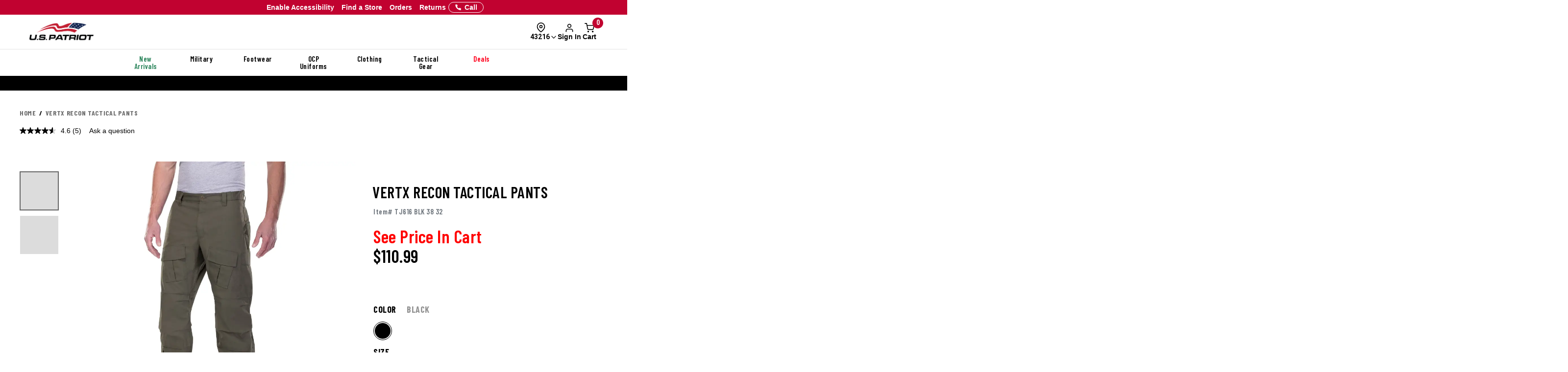

--- FILE ---
content_type: text/css; charset=windows-1252
request_url: https://www.uspatriottactical.com/css/gtsamheader_css.css?v=226
body_size: 23291
content:

/* GLOBAL SETTINGS */
/* scrollbar */
::-webkit-scrollbar {width: 6px;}   /* width */
::-webkit-scrollbar-track {background-color: transparent;}  /* Main Scrollbar */
::-webkit-scrollbar-thumb {background-color: #9E9E9E;}  /* Cart Item Scrollbar */
::-webkit-scrollbar-thumb:hover {background-color: #cfcfcf;}    /* Cart Item Scrollbar:hover */
/* END */


/* SAM GLOBAL CLASSES */

/* Stock Message */
@media (max-width: 600px) {
	.samGlob_StockMsg {
		font-size: 17px !important;
	}
}
/* end */

/* Display Flex */
.samGlob_DP_Flex {
	display: flex;
	align-items: center;
	justify-content: center;
}
/* end */

/* Max Oneline*/
.samGlob_MaxOneLine {
	display: inline-block;
    overflow: hidden;
    text-overflow: ellipsis;
    white-space: nowrap;
    max-width: 100%;
}

/* Vertical Middle Wrapper */
.samGlob_VMWrapper {
	position: absolute;
	top: 50%;
	left: 50%;
	transform: translate(-50%, -50%);
}
/* end */

/* Card */
.samGlob_Card {
	display: block; 
    margin: 10px 0;
    border-radius: 0;
	background: rgba(255, 255, 255, 0.20);
	box-shadow: 0px 10px 10px -4px rgba(0, 0, 0, 0.20);
	transition: box-shadow .25s;
}
.samGlob_Card:hover {
	box-shadow: 0px 10px 10px -4px rgba(0, 0, 0, 0.40);
}
.samGlob_Card_Thumbnail {
	width: 100%;
	height: auto;
	overflow: hidden;
}
.samGlob_Card_Thumbnail img{
	width: 100%;
	height: 300px;
	object-fit: cover; 
	transition: all .25s ease;
} 
.samGlob_Card_Body {
	padding: 12px;
}
.samGlob_Card_Footer label {
	text-decoration: none !important;
  	padding: 12px;
	font-weight: 600;
	text-transform: uppercase;
}
/* end */

/* Product Card Grid */
.samGlob_Product_Card_Grid {
	display: flex;
    flex-wrap: wrap;
	gap: 12px;
}
.samGlob_Product_Card_Grid .samGlob_Product_Card {
    background-color: #ffffff;
    width: calc(50% - 6px); /* BY DEFAULT => Two cards in a row */
    border: var(--samBlog_Border_Product_Card);
    overflow: hidden;
    transition: all 0.3s;
    padding: 12px;
	box-shadow: var(--samBlog_Box_Shadow);
    /* height: fit-content !important; */
}
.samGlob_Product_Card_Grid .samGlob_Product_Card:hover {
    cursor: pointer;
	border: var(--samBlog_Border_Product_Card_Hover);
}
.samGlob_Product_Card_Grid .samGlob_Product_Card a {
	color: #000000;
}
.samGlob_Product_Card_Grid .samGlob_Product_Image {
    width: 100%;
    height: 200px;
    object-fit: cover;
}
.samGlob_Product_Card_Grid .samGlob_Product_Row {
	padding: 6px 0;
}
.samGlob_Product_Card_Grid .samGlob_Product_Title {
	text-transform: initial;
}
.samGlob_Product_Card_Grid .samGlob_Product_Desc {
	display: -webkit-box;
	-webkit-line-clamp: 3;
	-webkit-box-orient: vertical;  
	overflow: hidden;
	/* max-height: 65px; */
}
@media (max-width: 991px) {
	.samGlob_Product_Card_Grid {
		gap: 20px;
	}
	.samGlob_Product_Card_Grid .samGlob_Product_Card {
	    width: 100% !important; /* One card in a row */
	}
}
/* end */

/* Expandable Section */
.samGlob_Expandable {
    width: 100%;
    overflow: hidden;
    text-overflow: ellipsis;
    white-space: nowrap;
    cursor: pointer;
    padding-right: 30px;
    margin: 10px 0;
    box-sizing: border-box;

    appearance: none;
	background-image: url("/images/checkout_page/chevron-down.svg");
	background-repeat: no-repeat;
	background-position: right 8px top;
	background-size: 18px;
}
.samGlob_Expandable:hover {
    cursor: pointer;
}
.samGlob_Expandable.expanded {
    white-space: normal;
    text-overflow: clip;
    background-position: right 8px top;
    background-image: url("/images/checkout_page/chevron-up.svg");
}
.samGlob_Expandable::after {
    content: '...';
    display: inline-block;
}
.samGlob_Expandable.expanded::after {
    content: '';
}
/* end */

/* END */


/* ============== Root Variables ============== */
:root {
	--samHeaderSearchLRPadding: 30px;
	--samBtnRedTheme: #c42033;
}
/* ============== END ============== */



/* ============== VARIOUS FIXED ============== */
main.shopping-cart .bonus-offers {
    display: none !important;
}
	/* Remove BOGO message from Cart and Popup Modal */
	main.shopping-cart .alert-dismissable,
	#miniCart #miniCartBody .mcart__totals .bogo-msg,
	#miniCart #miniCartBody .mcart__totals .tipClass,
	#miniCart #miniCartBody .mcart__totals br {
		display: none;
	}
	#miniCart #miniCartBody .mcart__totals {
		margin-top: 0;
	}
	/* END */

/* Fix Shopping Cart Sidebar */
main.shopping-cart .shopping-cart__sidebar {
	height: auto;
	padding: 20px 20px 0 20px;
}

main.shopping-cart h1,
main.shopping-cart h2,
main.shopping-cart h3,
main.shopping-cart h4,
main.shopping-cart h5,
main.shopping-cart h6 {
	text-transform: capitalize;
}

/* Fix Single Announcement Item */
#samNavBarSection.samSingleSRCE {
	margin-left: -25px;
}
#samNavBarSection.samSingleSRCE .samSRCE_Item {
	text-align: left;
}
@media (max-width: 992px) {
	#samNavBarSection.samSingleSRCE {
		margin-left: -20px;
		
	}
	#samNavBarSection.samSingleSRCE .samSRCE_Item {
		text-align: center;
	}
}

/* ============== END ============== */



/* ============== Apple Pay ============== */
.samCartPaymentLabel em {
    font-size: 18px;
    font-style: normal;
    font-weight: 400;
    font-family: Helvetica,Arial,sans-serif;
    line-height: 18px;
}
.samCartPaymentLabel img {
	display: inline;
	width: 60px;
	height: auto;
}
.checkout__left #stepThree apple-pay-button {
    padding: 10px 0 25px 0;
}
/* ============== END ============== */



/* ============== Bravery Tour Top Nav ============== */
.src_bravery a {
	color: #fff;
    letter-spacing: 0.6px;
    text-shadow: 0 2px 2px #000000;	
	/* font-size: 16px; */
	padding: 2px 8px;
	border: 1px solid #fff;


	background-color: #fff;
	color: #000;
	text-shadow: 0 2px 2px #fff;
}
.src_bravery a:hover {
	color: #fff;
	text-shadow: 0 2px 2px #000;
	background-color: #000;
	border: 1px solid #000;
}

#mobileHeader .src_bravery a {
	visibility: visible;
	padding: 0;
	border: 0;
	background-color: #2a2a2a;
	color: #fff;
	text-shadow: 0 0px 0px #fff;
}
/* ============== END ============== */



/* ============== Fix Non-Clickable on iOS < 16.4 ============== */
main.category .product-grid__gallery .product-grid__col {
	z-index: 999;
}
@media (max-width: 600px) {
	main.category .sam-product-list-top-row {
		border-top: 1px solid #dcdcdc;
		border-bottom: 0px solid #dcdcdc;
	}
}
/* ============== END ============== */



/* ============== Fix TABLE in PDP ============== */
.product__details #productSpecs {
	border-collapse: collapse;
	width: 100%;
}
.product__details #productSpecs td, 
.product__details #productSpecs th {
	border: 1px solid #ddd;
	padding: 8px;
}
.product__details #productSpecs tr:nth-child(even){background-color: #f2f2f2;}
.product__details #productSpecs tr:hover {background-color: #ddd;}
.product__details #productSpecs th {
	padding-top: 12px;
	padding-bottom: 12px;
	text-align: left;
	color: black;
}
/* ============== END ============== */



/* ============== DEAL Navigation ============== */
#sam-menu-deals-nav a:hover {
	text-decoration: underline;
}
#sam-menu-deals-nav strong {
	color: red;
}
.sub-nav.active {
	padding: 0;	/* Override sam-style */
}
.sam-nav-content {
	padding-bottom: 140px;
}
/* ============== END ============== */



/* ============== NEW HEADER DESIGN ============== */

/* Coupon Navigation Bar (Top) */
#samTopInfoBarDiv {
	display: none;
	margin: 0;
	text-align: center;
	font-weight: 700;
	text-transform: uppercase;
	background-color: #ffffff;
	font-family:'Rajdhani',Helvetica,sans-serif;
	font-size: 17px;
	padding: 8px 0 6px 0;

	position: absolute;
	z-index: 9999;
	width: 100%;
}
@media (max-width: 991px) {
	#samTopInfoBarDiv {
		font-size: 15px;
		padding: 5px 0 4px 0;
	}
}

/* General - Except Menu Navigation */
#samNewHeader .samTopNavBar {
	min-height: 30px;
}
#samNewHeader .samTopNavBar,
#samNewHeader .header-top,
#samNewHeader .header-text {
	font-family:'Rajdhani',Helvetica,sans-serif !important;
	padding: 0 !important;
	margin: 0 !important;
}
#samNewHeader .header-top {
	background-color: #000000 !important;
}
#samNewHeader .header-nav {
	background-color: #000000 !important;
	background-image: none;
	border-top: 1px solid #656565;
}

/* Top Navigation Bar */
.samTopNavBar {
	background-color: var(--samBtnRedTheme);
	color: #ffffff;
	font-weight: 700 !important;
	text-transform: uppercase !important;
	font-size: 15px;
}
.samTopNavBar a {
	color: #ffffff;
}
@media(max-width: 991px) {
    #samNavBarSection div.slick-active,
    #samNavBarSection div.slick-active div {
        text-align:center!important
    }
}


/* Top Navigation - LEFT */
#samNewHeader #samNavBarLeft {
	width: 40%;
	float: left;
}
.samTopNavBar #samNavBarLeft .container .row {
	margin: 0;
	padding: 8px 10px 8px 10px; /* Vertical Align - Middle */
}
#samNewHeader #samNavBarLeft #samNavBarSlider {
	margin: 0;
	padding: 0;
}
@media(min-width: 992px) {
	#samNewHeader #samNavBarLeft #samNavBarSlider {
		margin-left: 10px;
	}
}
#samNewHeader #samNavBarLeft #samNavBarSlider .container {
	width: 100%;
}
#samNewHeader #samNavBarLeft #samNavBarSlider .slick-prev, 
#samNewHeader #samNavBarLeft #samNavBarSlider .slick-next {
	top: 50%;
	height: auto;
	width: auto;
}
#samNewHeader #samNavBarLeft #samNavBarSlider .slick-prev, 
#samNewHeader #samNavBarLeft #samNavBarSlider .slick-next {
	padding: 5px;
}
@media(max-width: 991px) {
	#samNewHeader #samNavBarLeft #samNavBarSlider .slick-prev,
	#samNewHeader #samNavBarLeft #samNavBarSlider .slick-next {
		padding: 5px 5px 5px 0;
	}
}
#samNewHeader #samNavBarLeft #samNavBarSlider .slick-prev:before, 
#samNewHeader #samNavBarLeft #samNavBarSlider .slick-next:before {
	font-size: 16px;
	opacity: 1;
	color: #ffffff;
}
#samNewHeader #samNavBarLeft #samNavBarSlider .slick-prev:hover, 
#samNewHeader #samNavBarLeft #samNavBarSlider .slick-next:hover {
	opacity: 0.8;
}
#samNewHeader #samNavBarLeft #samNavBarSlider .slick-slide {
	display: -webkit-box;
	-webkit-line-clamp: 1;
	-webkit-box-orient: vertical;  
	overflow: hidden;
	font-weight: 700;
}
@media(max-width: 991px) {
	.samTopNavBar {
		font-weight: 700;
		font-size: 14px;
	}
	#samNewHeader #samNavBarLeft {
		width: 100%;
	}
	.samTopNavBar #samNavBarLeft .container .row {
		padding: 6px 5px 0px 10px; /* Vertical Align - Middle */
	}
}

/* Top Navigation - RIGHT */
#samNewHeader #samNavBarRight {
	width: 60%;
	text-align: right;
	float: right;
	margin: 0;
	padding: 8px 0 8px 10px; /* Vertical Align - Middle */
}
#samNewHeader #samNavBarRight a {
	padding: 0 5px 0 10px;
	font-size: 13px;
}
#samNewHeader #samNavBarRight a:last-child {
	padding-right: 0
}
#samNewHeader #samNavBarRight img#samSVGImgPhone {
	width: 18px;
	transform: rotate(-90deg);
}
@media(max-width: 991px) {
	#samNewHeader #samNavBarRight {
		display: none;
	}
}

/*** HEADER LOGO, SEARCH AND SIGNUP SECTION ****/

/* Header Logo */
#samNewHeader #samHeaderTop {
	padding: 15px 0;
}
#samNewHeader #samHeaderTop .col-xs-12 {
	/* Flex-Grid */
	display: flex;
	flex-wrap: nowrap;
	margin: 0;
	-webkit-box-pack: justify;
	justify-content: space-between;
}
#samNewHeader #samHeaderTop .samHeaderTop_Logo img {
	height: 40px;
	width: auto;
}
@media (max-width: 1400px) {
	#samNewHeader #samHeaderTop .samHeaderTop_Logo img {
		height: 38px;
	}
}
@media (max-width: 991px) {
	#samNewHeader .header-top {
		border: 0
	}
	#samNewHeader #samHeaderTop {
		padding: 15px 0;
		border: 0;
	}
	#samNewHeader #samHeaderTop .col-xs-12 {
		padding: 0 10px;
	}
	#samNewHeader #samHeaderTop .samHeaderTop_Logo img {
		height: auto;
		width: 115px;
	}
}

/* Header Search */
#samNewHeader #samHeaderTop .samHeaderTop_Search {
	margin: 0;
	padding: 0px var(--samHeaderSearchLRPadding);
	width: 100%;
}
#samNewHeader #samHeaderTop .samHeaderTop_Search .autofill__popup {
	/* Note: Padding Left and Right for Search box is 20px */
	width: calc(100% - var(--samHeaderSearchLRPadding) - var(--samHeaderSearchLRPadding)) !important;
	left: var(--samHeaderSearchLRPadding);
	margin-top: -5px;
}
#samNewHeader #samHeaderTop .samHeaderTop_Search .SearchLink {
	/* border: 1px solid red; */
	right: var(--samHeaderSearchLRPadding);
}
#samNewHeader #samHeaderTop .samHeaderTop_Search .autofill__input--desktop {
	border: 0;
    border-radius: 4px;
}
#samNewHeader .search__autofill--desktop .autofill__header,
#samNewHeader .search__autofill .autofill__suggestions .suggestions__list a {
	font-weight: 600;
}
@media(max-width: 991px) {
	#samNewHeader #samHeaderTop .samHeaderTop_Search {
		display: none;
	}
}

/* Header Status */
#samNewHeader #samHeaderTop .samHeaderTop_Status {
	font-size: 14px;
	line-height: 14px;
	text-transform: uppercase;
	padding: 7px 4px 0 0;
	margin-right: -20px;
	cursor: pointer;
	color: #ffffff;
	font-weight: 700 !important;
	text-transform: uppercase !important;
	position: relative;
}
#samNewHeader #samHeaderTop .samHeaderTop_Status span {
	display: inline-block;
}
@media(max-width: 991px) {
	#samNewHeader #samHeaderTop .samHeaderTop_Status {
		display: none;
	}
}

/* Change Header Order */
@media (max-width: 992px) {
	#samNewHeader {
		display: flex;
		flex-direction: column;
	}
	nav.samTopNavBar {
		order: 1;
	}
	#samNewHeader_HeaderTopDiv {
		order: 2;
	}
	#samNewHeader_HeaderTextDiv {
		order: 3;
		border-bottom: 1px solid #9E9E9E;
	}
	#mobilesearchDiv {
		order: 4;
	}
}

#samNewHeader #samHeaderTop #samHeaderTop_AccountDiv .samHeaderTop_YourAccount {
	width: 120px;
	font-weight: 700;
	font-size: 18px;
	padding: 10px 0 15px 0;
}
#samNewHeader #samHeaderTop #samHeaderTop_AccountDiv #samHeaderTop_ViewAccount,
#samNewHeader #samHeaderTop #samHeaderTop_AccountDiv #samHeaderTop_OS,
#samNewHeader #samHeaderTop #samHeaderTop_AccountDiv #utility-bar__sign-out {
	display: block;
	font-size: 14px;
	padding-bottom: 10px;
	font-weight: 600;
	color: #007ac2;
}
#samNewHeader #samHeaderTop #samHeaderTop_AccountDiv #samHeaderTop_ViewAccount:hover,
#samNewHeader #samHeaderTop #samHeaderTop_AccountDiv #samHeaderTop_OS:hover,
#samNewHeader #samHeaderTop #samHeaderTop_AccountDiv #utility-bar__sign-out:hover {
	text-decoration: underline;
}

/* Header Cart */
#samNewHeader #samHeaderTop .samHeaderTop_Cart {
	padding-left: 15px;
}
#samNewHeader #samHeaderTop .samHeaderTop_Cart img#samSVGImgCart {
	width: 20px;
	padding-top: 10px;
}
#samNewHeader #samHeaderTop .samHeaderTop_Cart .cart--total {
	color: #ffffff;
	position: absolute;
	top: -5px;
	right: -8px;
	font-weight: 600;
	background-color: var(--samBtnRedTheme);
	border-radius: 50%;

	width: 27px;
	height: 27px;
	padding: 4px 0 0 0;
	text-align: center;
}
@media(max-width: 991px) {
	#samNewHeader #samHeaderTop .samHeaderTop_Cart {
		width: 40px;
		padding-left: 0px;
	}
	#samNewHeader #samHeaderTop .samHeaderTop_Cart .cart--total {
		width: 22px;
		height: 22px;
		padding: 2px 0 0 0;
		top: -5px;
		right: 10px;
		font-size: 13px;
	}
	#samNewHeader #samHeaderTop .samHeaderTop_Cart img#samSVGImgCart {
		width: 26px;
		padding-top: 6px;
		margin-right: 20px;
	}
}

/* Mobile Hamburger Menu */
#samNewHeader .samHeaderTop_MobileMenu {
	display: none;
}
@media(max-width: 991px) {
	#samNewHeader .samHeaderTop_MobileMenu {
		display: block;
		color: #ffffff;
	}
	#samNewHeader .samHeaderTop_MobileMenu #mobile-menu {
		margin-top: 10px;
	}
}

/* Mobile Header Text */
#samNewHeader .header-text {
	display: none;
}
@media(max-width: 991px) {
	#samNewHeader .header-text {
		display: block;
		margin: 0;
		background-color: #000000;
		padding: 5px 0 !important; 	/* Vertical Align - Middle */
		font-size: 14px !important;

		border-top: 1px solid #656565;
	}
	#samNewHeader .header-text #samEnableAccessibilityMobile,
	#samNewHeader .header-text a {
		color: #ffffff;
		font-weight: 700;
	}
	#samNewHeader .header-text .samHeaderText_Right {
		text-align: right;
	}
}

@media (max-width: 992px) {
	.header-sign-in__container {
		display: none;
	}
}

/* Mobile Searchbox */
#mobileSearchAutofill {
	background-color: rgb(255,255,255,0.6);
	backdrop-filter:blur(20px);
	-webkit-backdrop-filter: blur(20px);
}
.search__autofill--mobile .autofill__product .product__name {
	color: #000;
}
#samNewHeader #mobilesearchDiv {
	display: none;
}
.samHideSearchBoxPDP {
	display: none !important;	/* To Hide Search Box in PDP using JavaScript*/
}
@media(max-width: 991px) {
	.header-nav {display: none;}	/* Hide Desktop Searchbox */
	#samNewHeader #mobilesearchDiv {
		display: block;
		background-color: #ffffff;
	}
	
	#samNewHeader #mobilesearchDiv #mobileSearchButton {
		box-shadow: 0 5px 10px #00000050;
	}
	#samNewHeader .search__preview--input {
		font-size: 18px;
		padding-left: 0px;
	}
	#samNewHeader .search__preview--icon {
		background-color: var(--samBtnRedTheme);
		border-radius: 0px;
		font-size: 18px;
	}
	.search__autofill--mobile .autofill__mobile-header {
		background-color: #ffffff;
		box-shadow: 0 5px 10px #00000050;
	}
	.search__autofill--mobile #mobile-header-search {
		font-size: 18px;
	}
	.search__autofill--mobile .autofill__mobile-header .SearchLinkM2 {
		background-color: var(--samBtnRedTheme);
		border-radius: 0px;
	}
}

/* Mobile Main Wrapper and Main Product */
@media(max-width: 991px) {
	.main__wrapper {
		padding-top: 0px;
	}
	main.product {overflow: visible;} /* Important */
}

/* Search Icon PDP Only */
#samNewHeader .samHeaderTop_SearchIconPDP {
	position: absolute;
	top: 7px;
	right: 75px;
}
#samNewHeader .samHeaderTop_SearchIconPDP .icon.search {
	width: 22px;
	height: 21px;
}

/* Fix Homepage Left and Right Padding with New Header Design */
@media screen and (max-width: 767px) {
	.samHPBody {
		padding: 10px 0 50px 0;
	}
	.samHPBody .image--slider--row {
		margin-left: 15px;
		margin-right: 15px;
	}
}

#mobileHeader .fl-r {
	display: none;
}

/* ============== END ============== */



/* ============== Fix Full Width Logo Section ============== */
.hp--comp1--fw .hp--logo--carousel--div {
	box-shadow: none;
}
.hp--comp1--fw .hp--uniform--builder {
	padding: 5px 0 5px 0;
}
@media(max-width: 992px) {
	.hp--comp1--fw .hp--logo--carousel--div {
		box-shadow: 0px 5px 5px 0px rgb(0 0 0 / 20%);
	}
	.hp--comp1--fw #hp--comp1--logo--container {
		padding: 0
	}
}
/* ============== Fix Full Width Logo Section ============== */



/* ============== SLICK ARROW ============== */
#samNewHeader .slick-arrow {
	margin: 0 !important;
	background-color: transparent;
	border: 0;
}
#samNewHeader .slick-prev:before {
	content: '\f053';
	font: 35px fontawesome;
	
}
#samNewHeader .slick-next:before {
	content: '\f054';
	font: 35px fontawesome
}
/* ============== END ============== */



/* ============== Bravery Tour Top Nav ============== */
#samNewHeader .src_bravery a {
	color: #000000;
	background-color: #ffffff;
	text-shadow: 0 0px 0px #fff;
}
#samNewHeader .src_bravery a:hover {
	color: #ffffff;
	background-color: #000000;
	text-shadow: 0 0px 0px #fff;
	border: 0;
}
/* ============== END ============== */



/* ============== Adjust Menu ============== */
#samNewHeader .main-nav>li {
    width: 100%;
}
/* ============== END ============== */



/* ============== Transitional and Cancelled Products ============== */
#samTranCanMesg {
	font-weight: 500;
	padding-bottom: 20px;
	display: block;
}
#samTranCanSubstitute,
#samTranCanSimilar {
	display: none;
	margin-top: 30px;
	padding: 5px 20px 20px 20px;
	background-color: #e5f2e5;
}
#samTranCanSimilar {
	background-color: #f2f2f2;
}
@media (max-width: 991px) {
	#samTranCanSimilar {
		margin-bottom: 20px;
	}
}
.samTranCanSubstituteVisible,
.samTranCanSimilarVisible  {
	display: block !important;
	box-shadow: 1px 2px 5px 0px rgba(0,0,0,0.15);	
}
.samTranCanFlex {
	display: flex;
}
#samTranCanSimilar .samTranCanFlex {
	padding: 20px;
	margin-bottom: 20px;
	background-color: #ffffff;
	border: 1px solid #dcdcdc;
}
#samTranCanSimilar .samTranCanFlex:last-child {
	margin-bottom: 0;
}
.samTranCanFlex img {
	width: 150px;
	transition: all ease 0.3s;
}
@media (min-width: 992px) {
	.samTranCanFlex img:hover {
		transform: scale(0.9, 0.9);
	}
}
#samTranCanSubstitute .samTranCanFlex img {
	border: 1px solid #dcdcdc;
}
.samTranCanFlex .samTCF_Wrapper {
	position: relative;
	margin-left: 20px;
	width: 100%;
}
.samTranCanFlex .samTCF_Wrapper span {
	display: block;
	font-weight: 600;
}
.samTranCanFlex .samTCF_Wrapper span.samTCF_Title a {
	color: #007ac2;
	display: -webkit-box;
    -webkit-line-clamp: 2;
    -webkit-box-orient: vertical;  
    overflow: hidden;
	text-transform: capitalize;
}
.samTranCanFlex .samTCF_Wrapper span.samTCF_Title a:hover {
	cursor: pointer;
	text-decoration: underline;
}
.samTranCanFlex .samTCF_Wrapper span.samTCF_Price {
	position: absolute;
	top: 50%;
	transform: translateY(-50%);
}
.samTranCanFlex .samTCF_Wrapper span.samTCF_Button {
	background-color: #000000;
	color: #ffffff;
	text-align: center;
	text-transform: uppercase;
	padding: 6px 0;
	width: 100%;
	position: absolute;
	bottom: 0;
}
.samTranCanFlex .samTCF_Wrapper span.samTCF_Button:hover {
	cursor: pointer;
	background-color: #434343;
	
}
.samTranCanFlex .samTCF_Wrapper span.samTCF_Button a {
	color: #ffffff;
}

/* NEW CODES */
.samTranCanMsgVisibleNew {
	display: block !important;
	position: relative;
	top: 0;
	left: 0;
	width: auto;
	padding: 7px 10px 6px 10px;
	border: 1px solid #7f7f7f;
	text-align: left;
	background-color: #ffffe4;
}
@media (max-width: 991px) {
	.samTranCanMsgVisibleNew {
		display: none !important;
	}
	.samTranCanMsgVisibleNewMobile {
		display: block !important;
		box-shadow: 1px 2px 5px 0px rgba(0,0,0,0.15) !important;
		background-color: #ffffe4 !important;
		padding: 15px 20px;
	}
}
.samTranCanMsgVisibleNew .sezzle-shopify-info-button,
.samTranCanMsgVisibleNewMobile .sezzle-shopify-info-button {
	display: none;
}
.samTranCanMsgVisibleNew h4,
.samTranCanMsgVisibleNewMobile h4 {
	margin: 0;
	padding: 0;
}
.samTranCanMsgVisibleNew h4 .old-price,
.samTranCanMsgVisibleNew h4 .youSave,
.samTranCanMsgVisibleNewMobile h4 .old-price,
.samTranCanMsgVisibleNewMobile h4 .youSave {
	display: none;
}
/* END NEW CODES */

/* ============== END ============== */



/* ============== New Footer Signup with Profession Added ============== */
.footer .container-fluid {
	background-image: none;
	background-color: #000;
	color: #ffffff;
}
.samFooterEmailSignup .samFooterEmailDiv {
	width: 50%;
	float: left;
}
.samFooterEmailSignup .samFooterProfessionDiv {
	width: calc(50% - 140px);
	float: left;
	margin-left: 10px;
}
.samFooterEmailSignup .samFooterSignUpButtonDiv {
	width: 120px;
	float: right !important;
}
.samFooterEmailSignup .samFooterEmailDiv input,
.samFooterEmailSignup .samFooterProfessionDiv #samFooterProfession {
	background: #fbfbfb;
	border: 1px solid #007ac2;
	color: #000;
	display: inline-block;
	font-size: 16px;
	height: 50px;
	line-height: 1;
	border-radius: 0px;
}
.samFooterEmailSignup .samFooterEmailDiv input {
	width: 100%;
	float: left;
	padding: 10px 13px;
	border: 0;
}
.samFooterEmailSignup .samFooterProfessionDiv #samFooterProfession {
	width: 100%;
	padding: 10px 10px;
	border: 0;
}
.samFooterEmailSignup .samFooterSignUpButtonDiv {
	text-align: right !important;
	
}
.samFooterEmailSignup .samFooterSignUpButtonDiv .button {
	position: relative !important;
	left: 0 !important;
	top: 0 !important;
	width: 100% !important;
	height: 50px !important;
}
@media (max-width: 991px) {
	/* Override existing CSS */
	.footer .footer__mobile {
		margin: 0 -15px 0 -15px;
	}
	.sam--foooter--wrapper .sfw--col1 {
	    width: 100%;
	}
	.sam--foooter--wrapper .sfw--col1 h4 {
		padding: 0;
	}
	.sam--footer--first {
		margin: 0 -30px 0 -30px;
		border-bottom: 2px solid #ebebeb;
		padding-bottom: 40px;
	}
	.sam--footer--first h4 {
		font-size: 28px;
		padding-left: 20px;
		text-align: left;
	}
	.sam--foooter--wrapper .sfw--col2 {
	    width: 100%;
		padding: 0;
	}
	.sam--foooter--wrapper .sfw--col3 {
	    display: none;
	}
	/* END */

	.samFooterEmailSignup .samFooterEmailDiv,
	.samFooterEmailSignup .samFooterProfessionDiv,
	.samFooterEmailSignup .samFooterSignUpButtonDiv {
		width: 100%;
		float: left;
		margin-left: 0;
	}
	.email-signup .email-signup__input .samFooterEmailDiv button {
		right: 10px;
	}
	.samFooterEmailSignup .samFooterEmailDiv,
	.samFooterEmailSignup .samFooterProfessionDiv {
		margin-bottom: 10px;
	}
	.samFooterEmailSignup .samFooterEmailDiv input,
	.samFooterEmailSignup .samFooterProfessionDiv #samFooterProfession {
		font-size: 14px;
	}
}
@media (max-width: 500px) {
	.samFooterEmailSignup .samFooterEmailDiv input,
	.samFooterEmailSignup .samFooterProfessionDiv #samFooterProfession {
		padding-left: 5px;
	}
}
/* ============== END ============== */



/* ============== Fix Rizeen HP Popular Categories ============== */
h3.rizeenPopularCatTitle {
	line-height: 0;
}
@media (min-width: 992px) {
	.hp--popular--categories {
		margin-top: -15px;
	}
}
@media (max-width: 991px) {
	.hp--comp1--fw .hp--popular--pages--fw h3 {
		padding-top: 20px;
	}
}
@media (max-width: 500px) {
	.hp--comp1--fw .hp--popular--pages--fw .container {
		margin-top: 10px;
	}
	.hp--popular--categories {
		margin-top: -30px;
	}
	.rizeenPopularCat>div .bg-overlay h4 {
	    font-size: 18px  !important;
	}
	.hp--comp1--fw .hp--popular--pages--fw h3 {
		font-size: 32px !important;
		line-height: 0;
		padding-bottom: 20px;
	}
	.hp--comp1--fw .hp--popular--pages--fw h3.rizeenPopularCatTitle {
		padding-bottom: 10px;
	}
}
/* ============== END ============== */



/* ==============  Fix Featured Footwear Issue ============== */
.hp--component3 {
	margin-top: 30px;
	margin-bottom: 20px;
}
@media (max-width: 1600px) {
	.sam-style-2 h3 .style-2-title {
		width: 260px;
		text-align: center;
		padding: 5px 0;
		left: calc(50% - 130px);
		top: -26px;
		display: block;
	}
}
@media (max-width: 500px) {
	.hp--component3 {
		margin-top: 20px;
		margin-bottom: 0;
	}
}
/* ============== END ============== */



/* ============== New Popular Pages (Mobile Only ============== */
@media (max-width: 992px) {	
	.hp--comp1--fw .hp--popular--pages {
		padding: 0;
		width: calc(100% + 10px);
		margin-left: -5px;
	}
}
@media (max-width: 768px) {	
	.hp--comp1--fw .hp--popular--pages {
		margin: -10px 0 -20px 0;
		padding: 0 10px 20px 10px;
	}
	.hp--comp1--fw .hp--popular--pages--fw h3 {
		padding-bottom: 20px;
	}
	.hp--comp1--fw .hp--popular--pages--fw ul {
		padding: 0;
		margin: 0;
	}
	.hp--comp1--fw .hp--popular--pages--fw ul.hp-ul-right {
		text-align: left;
	}
	.hp--comp1--fw .hp--popular--pages--fw ul li {
		padding-bottom: 20px;
	}
	.hp--comp1--fw .hp--popular--pages--fw ul li a {
		border-bottom: 1px solid #000;
		font-size: 18px !important;
		background: none;
		color: #000 !important;
		text-align: left;
		width: auto;
		height: auto;
		padding: 0;
	}
}
@media (max-width: 600px) {	
	.hp--comp1--fw .hp--popular--pages {
		padding: 0 0px 20px 0px;
	}
	.hp--comp1--fw .hp--popular--pages--fw ul.hp-ul-right {
		padding-left: 60px;
	}
}
@media (max-width: 500px) {	
	.hp--comp1--fw .hp--popular--pages {
		padding: 10px 0px 30px 0px;
	}
	.hp--comp1--fw .hp--popular--pages--fw ul.hp-ul-right {
		padding-left: 20px;
	}
}
@media (max-width: 400px) {	
	.hp--comp1--fw .hp--popular--pages--fw ul.hp-ul-right {
		padding-left: 25px;
	}
	.hp--comp1--fw .hp--popular--pages--fw ul li a {
		font-size: 16px !important;
	}
}
@media (max-width: 370px) {
	.hp--comp1--fw .hp--popular--pages--fw ul,
	.hp--comp1--fw .hp--popular--pages--fw ul.hp-ul-right {
		width: 100%;
		padding: 0;
		text-align: center;
	}
	.hp--comp1--fw .hp--popular--pages--fw ul.hp-ul-right li {
		margin-left: 0px;
	}
	.hp--comp1--fw .hp--popular--pages--fw h3.rizeenPopularCatTitle {
		line-height: 34px;
	}
}
/* ============== END ============== */



/* ============== New HP Featured Categories AB Test ============== */
.samUSPHPABTest {
	padding-top: 30px;
}
@media (max-width: 991px) {
	.samUSPHPABTest {
		padding-top: 50px;
	}
}
/* ============== END ============== */



/* ============== Sticky Header ============== */
.anouncement-top-sticky {
	position: fixed;
	width: 100%;
	z-index: 1000;
	top: 0;
}
@media (min-width: 992px) {
	.header-top-sticky {
		position: fixed;
		z-index: 1000;
		top: 37px;
		left: 50%;
		transform: translateX(-50%);
		border: 0 !important;
		width: 100%;
	}
}
@media (max-width: 991px) {
	.mobilesearchDiv-sticky {
		position: fixed;
		z-index: 1000;
		top: 30px;
		left: 50%;
		transform: translateX(-50%);
		border: 0 !important;
		width: 100%;
		display: block !important; /* For PDP */
	}
}
/* ============== END ============== */



/* ============= FULL WIDTH CLASS TEMPLATE ============= */
.sam_FW {
	width: 102vw;
	position: relative;
	margin-left: -51vw;
	left: 50%;
}
.sam_FW .span_h2 {
	text-align: center;
	font-size: 36px !important;
	text-align: center;
}
.sam_FW .sam_FW_container {
    width: 100%;
    margin-top: -50px;
}
@media (max-width: 992px) {
    .sam_FW .container {
      margin-top: -10px;
    }
}
@media (max-width: 500px) {
    .sam_FW .span_h2 {
		font-size: 32px !important;
	}
}
/* ============= END ============= */



/* ============= FULL WIDTH CAROUSEL TEMPLATE ============= */
.samFullCarouselSection {
	padding: 10px 0 30px 0;
}
.samFullCarouselSection .row {
	margin: 0 -20px;
}
.samFullCarouselSection .viewAll {
	display: block;
	width: 100%;
	text-align: center;
}
.samFullCarouselSection .viewAll a {
	color: #007ac2;
	text-transform: uppercase;
	font-weight: 600;
	font-size: 20px;
	margin-top: -5px;
}
.samFullCarouselSection .viewAll a:hover {
	color: #000;
}
.samFullCarouselSection *:focus {
	outline: 0 !important;
}
.samFullCarouselSection .carousel {
	margin-top: -10px;
}
@media (max-width: 992px) {
	.samFullCarouselSection .slick-prev,
	.samFullCarouselSection .slick-next {
		top: 50% !important;
	}
}
@media (max-width: 600px) {
	.samFullCarouselSection {
		padding: 20px 0 40px 0;
	}
	.samFullCarouselSection .row {
		margin: 0 0px;
	}
	.samFullCarouselSection .viewAll a {
		font-size: 18px;
		margin-top: 0px;
	}
}
@media (max-width: 500px) {
	.samFullCarouselSection .row {
		margin: 0 -15px;
	}
}
/* ============= END ============= */



/* ============= FULL WIDTH [SLICK SLIDER] CLASS TEMPLATE ============= */
.samFullCarouselSection .slick-prev:before,
.samFullCarouselSection .slick-next:before {
	font: 35px 'FontAwesome';
	color: #000000;
}
.samFullCarouselSection .slick-prev:before {
	content: '\f053';
}
.samFullCarouselSection .slick-next:before {
	content: '\f054';
}
.samFullCarouselSection .slick-slide .card {
    border: 1px solid #ddd;
    box-shadow: 0 1px 8px #00000020;
    padding: 10px;
    background-color: #ffffff;
    border-radius: 0px;
	margin: 10px 10px;
	position: relative;
}
.samFullCarouselSection .slick-slide .card .card-header {
	position: relative;
}
.samFullCarouselSection .slick-slide .card .card-header a label.samSRCHResult_TagLabel {
	position: absolute;
	top: 0;
	right: 0;
}
.samFullCarouselSection .slick-slide .card .card-header img {
	padding-bottom: 10px;
	width: 100%;
	aspect-ratio: 1/1;
	transition: all ease 0.5s;
}
@media (min-width: 992px) {
	.samFullCarouselSection .slick-slide .card .card-header img:hover {
		transform: scale(0.9);
	}
}
.samFullCarouselSection .slick-slide .card .card-body .card-title {
    color: black;
    font-size: 16px;
    display: -webkit-box;
    -webkit-line-clamp: 2;
    -webkit-box-orient: vertical;  
    overflow: hidden;
	text-align: left;
	font-weight: 600;
	min-height: 43px;
}
.samFullCarouselSection .slick-slide .card .card-body .card-title a {
	color: #000000;
	font-weight: 500;
}
.samFullCarouselSection .slick-slide .card .card-body .card-title a:hover {
	background-color: #ffffff;
	text-decoration: underline;
}
.samFullCarouselSection .slick-slide .card .card-body .flex-grid {
	padding: 0 0 5px 0;
	margin: 0;
}
.samFullCarouselSection .slick-slide .card .card-body .flex-grid .card-brand {
	width: 50%;
	display: -webkit-box;
    -webkit-line-clamp: 1;
    -webkit-box-orient: vertical;  
    overflow: hidden;
    font-size: 12px;
}
.samFullCarouselSection .slick-slide .card .card-body .flex-grid .card-brand a {
	font-size: 14px;
	color: #000000;
}
.samFullCarouselSection .slick-slide .card .card-body .flex-grid .card-brand a:hover {
	background-color: #ffffff;
	text-decoration: underline !important;
}
.samFullCarouselSection .slick-slide .card .card-body .flex-grid .card-rating i {
	font-size: 10px;
}
.samFullCarouselSection .slick-slide .card .card-body .card-price {
	padding: 10px 0 2px 0;
	font-size: 16px;
	font-weight: 600;
	display: -webkit-box;
    -webkit-line-clamp: 2;
    -webkit-box-orient: vertical;  
    overflow: hidden;
		height: 50px;
}
.samFullCarouselSection .slick-slide .card .card-body .card-price b {
	font-weight: 600;
}
.samFullCarouselSection .slick-slide .card .card-body a.card-button {
	width: 100%;
	display: block;
	border-radius: 0px;
	padding: 8px 0;
	text-align: center;
	background-color: #000000;
	color: #ffffff;
	text-transform: uppercase;
	font-weight: 700;
	font-size: 16px;
	letter-spacing: 1px;
}
@media (min-width: 992px) {
	.samFullCarouselSection .slick-slide .card .card-body a:hover {
		cursor: pointer;
		background-color: #c42033;
	}
}
@media (max-width: 992px) {
	.samFullCarouselSection .slick-prev,
	.samFullCarouselSection .slick-next {
		/* z-index: 999; */
		z-index: 1;
		top: 40%;
	}
	.samFullCarouselSection .slick-prev:before,
	.samFullCarouselSection .slick-next:before {
		font-size: 30px;
	}
}
@media (max-width: 600px) {
	.samFullCarouselSection .slick-slide .card {
	    box-shadow: 0 2px 4px #00000020;
	}
	.samFullCarouselSection .slick-slide .card .card-body .flex-grid .card-brand {
		padding-top: 2px;
	}
	.samFullCarouselSection .slick-slide .card .card-body .flex-grid .card-brand {
		font-size: 13px;
	}
	.samFullCarouselSection .slick-slide .card .card-body .flex-grid .card-rating i {
		font-size: 10px;
	}
	.samFullCarouselSection .slick-slide .card .card-body .flex-grid .card-rating {
		width: 50%;
		padding-top: 4px;
	}
	.samFullCarouselSection .slick-slide .card .card-body .card-price {
		padding: 10px 0 2px 0;
		font-weight: 600;
	}
	.samFullCarouselSection .slick-dots,
	.samFullCarouselSection .slick-prev,
	.samFullCarouselSection .slick-next {
		display: none !important;
	}
	.samFullCarouselSection .slick-slide .card {
		margin: 0 8px;
	}
	.samFullCarouselSection .slick-dots li {
		width: 16px;
		height: 16px;
	}
	.samFullCarouselSection .slick-dots li button {
		background-image: none;
		background-color: #cccccc;
		border-radius: 50%;
	}
	.samFullCarouselSection .slick-dots li.slick-active button {
		background-image: none;
		background-color: #000000;
		border-radius: 50%;
		width: 16px;
		height: 16px;
		margin-left: -3px;
	}
}
@media (max-width: 500px) {
	.samFullCarouselSection .slick-slide .card {
		margin: 0 6px;
	}
	.samFullCarouselSection .slick-slider {
		left: 0;
	}
}
/* ============= END ============= */



/* ============== Fix Rizeen Homepage Changes ============== */
.hp--component1-n-2 #homePageCarousel .hero-banner {
	margin-bottom: 0 !important;
}
@media (max-width: 992px) {
	.hp--component1-n-2 #homePageCarousel .hero-banner {
		margin-bottom: -5px !important;
	}
	.hp--component1-n-2 .carousel-inner .item {
		padding: 0;
		margin: 0;
	}
	.hpUniformBuilderContainer {
		width: 95%;
		padding: 0;
	}
	#hp--comp1--logo--container .hp--logo--carousel--div {
		padding: 0 2.5%;
	}
	.hp--component1-n-2 .hp--popular--categories {
		width: calc(100% + 50px);
		margin-left: -25px;
	}
	.rizeenPopularCat>div {
		width:calc(50% - 20px);
	}
}
@media (max-width: 820px) {
	.hp--comp1--fw {
		margin-top: 0;
	}
	#hp--comp1--logo--container .hp--logo--carousel--div {
		padding: 0 0;
	}
}
@media (max-width: 768px) {
	.rizeenHPimgGrid.block2rows {
		width: 100%;
		margin-top: -10px;
	}
	.hp--component1-n-2 .hp--popular--categories {
		width: calc(100% + 40px);
		margin-left: -20px;
	}
}
@media (max-width: 600px) {
	.hp--component1-n-2 .topCarouselGrid {
		width: calc(100% - 30px);
	}
	.hp--comp1--fw {
		margin-top: 0px;
	}
	.hp--comp1--fw .top-right-hero-img {
		margin: 10px 0 -10px 0;
	}
	#hp--comp1--logo--container {
		margin-left: -4px;
		width: calc(100% + 8px);
	}
	.hpUniformBuilderContainer {
		padding: 0 2px;
	}
	.hp--component1-n-2 .hp--popular--categories {
		width: calc(100% + 50px);
		margin-left: -25px;
	}
	.hp--comp2 .hp--hero--carousel--div,
	.hp--comp2 .hp--brand--banner--div {
		padding: 0 8px;
	}
	.hp--component1-n-2 .hp--comp1--logo {
		padding: 0 12px;
	}
}
@media (max-width: 500px) {
	.hp--comp1--fw {
		margin-top: -5px;
	}
	.hp--comp1--fw .top-right-hero-img {
		margin: 12px 0 0 0;
	}
	.hp--comp1--fw .rizeenHPimgGrid {
		width: calc(100% - 30px);
		margin-top: -3px;
	}
	.hp--comp1--fw .hp--popular--pages--fw h3.rizeenPopularCatTitle {
		padding-bottom: 20px;
	}
	.hpUniformBuilderContainer {
		width: calc(100% - 30px);
	}
	.hp--component1-n-2 .hp--comp1--logo {
		padding: 0 15px;
	}
}
/* ============= END ============= */



/* ============= Exit Intent Form ============= */
#samExitIntentForm {
	box-shadow: 0px 0px 10px #000;
	width: 800px;
	height: 800px;
	background-color: #ffffff;

	position: fixed;
	top: calc(50% + 30px);
	left: 50%;
	transform: translate(-50%, -50%);
	z-index: 10001;
}
@media (min-width: 992px) and (max-height: 900px) {
	#samExitIntentForm {
		height: 70vh;
	}
}
#samWaitBckgd {
	background: #000000;
	width: 100%;
	height: 100%;
	position: fixed;
	opacity: 0.6;
	left: 0;
	top: 0;
	z-index: 9998
}
#samExitIntentCloseBtn {
	position: absolute;
	left: 15px;
	bottom: 15px;
	color: #007ac2;
	text-transform: uppercase;
	font-weight: bold;
	font-size: 16px;
	border-radius: 5px;
}
#samExitIntentCloseBtn:hover {
	cursor: pointer;
}
@media (max-width: 900px) {
	#samExitIntentForm {
		width: 85%;
		height: 85%;
	}
	#samExitIntentForm {
		padding-bottom: 55px;
	}
}
.samExitIntentTitle {
	border: 2px solid #9a9a9a;
	border-bottom: 0px;
	background-color: #c42033;
	color: #ffffff;
	width: 100%;
	text-align: center;
	position: absolute;
	top: -60px;
	padding: 10px 0;
	font-weight: 600;
	font-size: 32px;
	font-family: Roboto, sans-serif;
	text-transform: uppercase;
}
/* ============= END ============= */



/* ============= Footer Email Signup Button ============= */
.samFooterSignUpButtonDiv input {
	text-align: center;
}
.samFooterSignUpButtonDiv input:hover {
	cursor: pointer;
}
/* ============= END ============= */



/* ============= Success Web Signup Popup ============= */
#samPopupSubscriberForm {
	box-shadow: 0px 0px 10px #000;
	width: 800px;
	height: 500px;

	position: fixed;
	top: 50%;
	left: 50%;
	transform: translate(-50%, -50%);
	z-index: 9999;
}
#samPopupSubscriberForm .samClosePopupSubscriberDiv {
    position: fixed;
    top: 0;
    left: 0;
    bottom: 0;
    right: 0;
    content: '';
    background: rgba(0,0,0,.5);
	z-index: 990;
}
#samPopupSubscriberForm img {
	position: absolute;
	width: 100%;
	height: auto;
	z-index: 995;
}
#samPopupSubscriberForm h2,
#samPopupSubscriberForm .h2 {
	padding: 20px;
	margin: 0;
	text-align: center;
	color: #ffffff;
	z-index: 996;
	background-color: rgb(0,0,0,0.7);
	text-shadow: 2px 2px #445056;

	position: absolute;
	top: 50%;
	left: 50%;
	transform: translate(-50%, -50%);
	width: 100%;
}

#samPopupSubscriberForm button {
	position: absolute;
	top: 10px;
	right: 10px;
  	width: 40px;
  	height: 40px;
	border: 0;
  	border-radius: 50%;
  	background-color: #ffffff;
  	opacity: 0.8;
  	transition: 0.3s ease-out;
	z-index: 997;
}
#samPopupSubscriberForm button:before, 
#samPopupSubscriberForm button:after {
	content: "";
	position: absolute;
	width: 70%;
	height: 6px;
	background-color: #000000;
	left: 50%;
	top: 50%;
}
#samPopupSubscriberForm button:after {
  	transform: translate(-50%, -50%) rotate(45deg);
}
#samPopupSubscriberForm button:before {
  	transform: translate(-50%, -50%) rotate(-45deg);
}
#samPopupSubscriberForm button:hover, 
#samPopupSubscriberForm button:focus {
  	transform: scale(1.15);
  	opacity: 1;
}
@media (max-width: 1024px) {
	#samPopupSubscriberForm h2 {
		font-size: 42px;
	}
}
@media (max-width: 834px) {
	#samPopupSubscriberForm {
		width: 650px;
		height: 406px;
	}
	#samPopupSubscriberForm h2 {
		font-size: 34px;
	}
}
@media (max-width: 700px) {
	#samPopupSubscriberForm {
		width: 600px;
		height: 375px;
	}
	#samPopupSubscriberForm h2 {
		font-size: 32px;
	}
}
@media (max-width: 600px) {
	#samPopupSubscriberForm {
		width: 500px;
		height: 313px;
	}
	#samPopupSubscriberForm h2 {
		font-size: 28px !important;
		padding: 12px;
	}
	#samPopupSubscriberForm button {
	  	width: 30px;
	  	height: 30px;
	}
}
@media (max-width: 500px) {
	#samPopupSubscriberForm {
		width: 380px;
		height: 238px;
	}
	#samPopupSubscriberForm h2 {
		font-size: 20px !important;
		padding: 10px;
	}
	#samPopupSubscriberForm button {
	  	width: 25px;
	  	height: 25px;
	}
}
@media (max-width: 390px) {
	#samPopupSubscriberForm {
		width: 350px;
		height: 219px;
	}
	#samPopupSubscriberForm button {
	  	width: 20px;
	  	height: 20px;
	}
}
@media (max-width: 375px) {
	#samPopupSubscriberForm {
		width: 330px;
		height: 206px;
	}
}
@media (max-width: 320px) {
	#samPopupSubscriberForm {
		width: 290px;
		height: 181px;
	}
	#samPopupSubscriberForm h2 {
		font-size: 18px !important;
	}
}
/* ============= END ============= */



/* ============= Adjust Padding (Refine Results) on SRCH ============= */
main.category .sam-product-list-top-row .sam-pltr-right { 
	padding-bottom: 18px;
}
/* ============= END ============= */



/* ============= Global Headings as Span ============= */
.samH2 {
	font-size: 34px !important;
	font-weight: 600;
	text-transform: uppercase;
	display: block;
	text-align: center;
	margin: 25px 0 0 0;
}
@media (max-width: 767px) {
	.samH2 {
		font-size: 32px !important;
	}
}
/* ============= END ============= */






/* ============ New Homepage Changes (Modified From Rizeen's CSS) ============ */

	/* Main Hero */
	.samMainHeroSection .container .row {
		width: calc(100% + 48px);
		margin-left: -20px;
	}
	.samMainHeroSection img {
		width: 100%;
		height: auto;
		object-fit: cover;
	}
	@media only screen and (max-width: 767px) {
		.samMainHeroSection img {
			height: auto;
			aspect-ratio: 1/1;
		}
	}

	.samMainHeroSection .samMHS_logo .col-xs-12 {
		display: flex;
		justify-content: space-between;
		padding: 30px 0;
	}
	@media (min-width: 992px) {
		.samMainHeroSection .samMHS_logo a {
			transition: all .3s ease;
		}
		.samMainHeroSection .samMHS_logo a:hover {
			transform: scale(1.1);
		}
	}
	.hp--component1-n-2 #rizeenGrid2USP .rizeenHPimgGrid {
		padding: 0 0 20px 0;
	}
	@media (max-width: 600px) { 
		.hp--component1-n-2 #rizeenGrid2USP .rizeenHPimgGrid {
			padding: 0 0 10px 0;
		}
	}
	/* END */


	/* Brand Logo Section */
	@media (min-width: 1201px) and (max-width: 1400px) {
		#hp--comp1--logo--container {
			padding-bottom: 0;
		}
		#hp--comp1--logo--container .row {
			margin-top: -15px;
		}
		#hp--comp1--logo--container .row img {
			object-fit: contain;
		}
	}
	@media (min-width: 993px) and (max-width: 1200px) {
		#hp--comp1--logo--container .row {
			margin: 0px 0 0 -20px;
		}
		#hp--comp1--logo--container .row img {
			height: 80px !important;
		}
	}
	@media (min-width: 500px) and (max-width: 992px) {
		#hp--comp1--logo--container .row img {
			width: 100%;
			height: auto !important;
		}
	}
	/* END */


	/* Copied and Modified From PO for QuickLinks */
	.samQuickLinks .container .row {
		padding:15px 0 0 0;
		background-color: #ebebeb; 
		margin-top: 0px; 
		margin-bottom: 30px;
		width: calc(100% + 28px);
	}
	.bs--component4--ul li {
		padding: 4px 0;
	}
	.bs--component4--ul a {
		font-size: 20px;
		color: #000000;
	}
	.bs--component4--ul a:hover {
		text-decoration: underline;
		
	}
	.bs--component4--diagonal {
		background-color: #ffffff;
		margin-top: -16px;
		clip-path: polygon(90% 0, 100% 0, 10% 100%, 0% 100%);
	}
	.samQuickLinks .col-xs-1 {
		min-height: 260px;
	}
	@media screen and (max-width: 374px) {
		.bs--component4--diagonal {display: none;}
		.bs--component4 {padding-left: 20px; width: 100%;}
		.bs--component4 h4{font-size: 20px; padding-left: 10px}
		.bs--component4--middle {padding-left: 20px;  width: 100%;}
		.bs--component4--middle h4{font-size: 20px; padding-left: 10px}
		.bs--component4--ul {padding-left: 35px; padding-bottom: 15px; font-size: 15px; list-style-type: square; }
	}

	/* iPhoneX, 6,7,8, Pixel 2, Pixel 2 XL */
	@media (min-width: 375px) and (max-width: 499px) {
		.bs--component4--diagonal {display: none;}
		.bs--component4 {padding-left: 20px; width: 100%;}
		.bs--component4 h4{font-size: 18px; padding-left: 10px}
		.bs--component4--middle {padding-left: 20px;  width: 100%;}
		.bs--component4--middle h4{font-size: 18px; padding-left: 10px}
		.bs--component4--ul {padding-left: 35px; padding-bottom: 15px; font-size: 15px; list-style-type: square; }
	}


	/* Extra small devices (portrait phones, less than 576px) */
	@media (min-width: 500px) and (max-width: 575.98px) {
		.bs--component4--diagonal {display: none;}
		.bs--component4 {padding-left: 20px; width: 100%;}
		.bs--component4 h4{font-size: 22px; padding-left: 20px}
		.bs--component4--middle {padding-left: 20px;  width: 100%;}
		.bs--component4--middle h4{font-size: 22px; padding-left: 20px}
		.bs--component4--ul {padding-left: 45px; padding-bottom: 15px; font-size: 16px; list-style-type: square; }
	}

	/* Small devices (landscape phones, 576px and up) */
	@media (min-width: 576px) and (max-width: 767.98px) {
		.bs--component4--diagonal ul{height: 180px;} /* only for this dimension */
		.bs--component4 {padding-left: 10px;}
		.bs--component4 h4 {font-size: 14px;}
		.bs--component4--middle {padding-left: 20px}
		.bs--component4--middle h4 {font-size: 14px;}
		.bs--component4--ul {padding-left: 20px; padding-bottom: 15px; list-style-type: square}
	}

	/* Medium devices (tablets, 768px and up) */
	@media (min-width: 768px) and (max-width: 991.98px) { 
		.bs--component4 {padding-left: 10px;}
		.bs--component4 h4 {font-size: 16px;}
		.bs--component4--middle {padding-left: 30px}
		.bs--component4--middle h4 {font-size: 16px;}
		.bs--component4--ul {padding-left: 20px; padding-bottom: 15px; list-style-type: square}
	}

	/* Large devices (desktops, 992px and up) */
	@media (min-width: 992px) and (max-width: 1399.98px) {
		.bs--component4 {padding-left: 20px}
		.bs--component4 h4 {font-size: 18px;}
		.bs--component4--middle {padding-left: 55px}
		.bs--component4--ul {font-size: 14px; padding-left: 20px; padding-bottom: 10px; list-style-type: square}
	}

	/* Extra large devices (large desktops, 1200px and up) */
	@media (min-width: 1400px) and (max-width: 1999.98px) {
		.bs--component4 {padding-left: 30px}
		.bs--component4--middle {padding-left: 85px}
		.bs--component4--ul {font-size: 18px; padding-left: 25px; padding-bottom: 10px; list-style-type: square}
	}

	/* Extra large devices (large desktops, 2000px and up) */
	@media (min-width: 2000px) {
		.bs--component4 {padding-left: 30px}
		.bs--component4--middle {padding-left: 115px}
		.bs--component4--ul {font-size: 18px; padding-left: 25px; list-style-type: square}
	}
	/* END */




	/* Copy Section */
	.samCopyTop {
		background-color: #f2f2f2; 
		padding: 5px 20px 20px 20px;
		margin: 20px 0 10px 0;
	}
	.samCopyTop .span_h2,
	.samCopyBottom .span_h2 {
		text-align: left !important;
	}

	.samCopyBottom .row {
		background-color: #f2f2f2; 
		padding: 5px 20px 20px 20px;
		margin: 10px 0 50px 0;
	}
	@media (max-width: 992px) {
		.samCopyTop {
			margin: 20px 0;
		}
	}
	@media (max-width: 500px) {
		.samCopyTop {
			margin: 15px 0 15px 0;
		}
	}
	.samCopyTopSpacing { 
		padding: 5px 20px 20px 20px;
		margin: 20px 0 20px 0;
	}


	/* Shop Popular Category Section Update */
	@media (min-width: 992px) {
		.rizeenPopularCat>div:hover {
			transform: scale(1.05);
		}
		.hp--comp2 .hp--brand--banner--div .hp--sideimg:hover {
			-ms-transform: scale(1.05);
			-webkit-transform: scale(1.05);
			-moz-transform: scale(1.05);
			-o-transform: scale(1.05);
			transform: scale(1.05);
		}
	}

	/* Featured Section Update */
	.hp--comp2 .hp--text--div {
		background: none;
	}
	.hp--comp2 .hp-featured-text .span_h2 {
		color: #ffffff;
		text-shadow:0 1px 10px #000000;
	}
	.hp--comp2 .hp-featured-text h4 {
		border: 0;
		border-radius: 0;
		background-color: #000000;
		color: #ffffff;
		text-shadow: none;
	}
	.hp--comp2 .hp-featured-text .span_h4 {
		transition: none;
	}
	.hp--component1-n-2 .hp--hero--carousel--img,
	.hp--component1-n-2 .hp--brand--banner--img {
		object-fit: cover;
		object-position: bottom;
	}
	.hp--component1-n-2 .hero-banner .hp--sideimg--tablet,
	.hp--component1-n-2 .hp--sideimg--mobile {
		display: none;
	}
	@media (min-width: 835px) {
		.hp--comp2 .hp-featured-text h4:hover {
			background: #c42033;
			text-shadow: none;
		}
	}
	@media (max-width: 992px) {
		.hp--comp2 {
			padding-bottom: 0;
		}
		.hp--component1-n-2 .hp--sideimg--desktop {
			display: none;
		}
		.hp--component1-n-2 .hp--sideimg--mobile {
			display: block;
		}
		.hp--component1-n-2 .hero-banner .hp--sideimg--tablet {
			display: block;
		}
		.hp--component1-n-2 .hero-banner .hp--sideimg--mobile {
			display: none;
		}
	}
	@media (max-width: 600px) {
		.hp--component1-n-2 .hp--hero--carousel--div, .hp--component1-n-2 .hp--brand--banner--div {
			margin-bottom: 0px;
		}
		.hp--component1-n-2 .hero-banner .hp--sideimg--tablet {
			display: none;
		}
		.hp--component1-n-2 .hero-banner .hp--sideimg--mobile {
			display: block;
		}
	}
/* ============ END ============ */




/* Fix Hero Cut Off on Mobile (iPhone 12 Pro) */
@media (min-width: 1024px) and (max-width: 1400px) {
    .hp--component1-n-2 .topCarouselGrid .hp--hero--carousel--img {
        object-position: right
    } 
}
@media (max-width: 992px) {
    .hp--component1-n-2 .topCarouselGrid .hp--hero--carousel--img {
        height: 400px !important;
    } 
}
@media (max-width: 390px) {
    .hp--component1-n-2 .topCarouselGrid .hp--hero--carousel--img {
        /* object-fit: contain; */ 
        height: 360px !important;
    } 
}
@media (max-width: 300px) {
    .hp--component1-n-2 .topCarouselGrid .hp--hero--carousel--img {
        /* object-fit: contain; */ 
        height: 260px !important;
    } 
}

/* Fix Padding for Brand Pages */
@media (max-width: 600px) {
	main.category .sam-srchbrand-hero-copy .col-sm-12 {
		padding-left: 20px;
		padding-right: 20px;
	}
}


/* Add Mouseover Animation to HP Hero Section */
.hp--component1-n-2 #homePageCarousel .hero-banner:hover,
.hp--component1-n-2 .top-right-hero-img .div1:hover,
.hp--component1-n-2 .top-right-hero-img .div2:hover,
.hp--component1-n-2 #rizeenGrid2USP .rizeenHPimgGrid .im1:hover,
.hp--component1-n-2 #rizeenGrid2USP .rizeenHPimgGrid .im2:hover,
.hp--component1-n-2 #rizeenGrid2USP .rizeenHPimgGrid .im3:hover,
.hp--component1-n-2 #rizeenGrid2USP .rizeenHPimgGrid .im4:hover,
.hp--component1-n-2 #rizeenGrid2USP .rizeenHPimgGrid .im5:hover,
.hp--component1-n-2 #rizeenGrid2USP .rizeenHPimgGrid .im6:hover,
.hp--component1-n-2 #rizeenGrid2USP .rizeenHPimgGrid .im7:hover,
.hp--component1-n-2 #rizeenGrid2USP .rizeenHPimgGrid .im8:hover {
	opacity: .9;
}





/* FLEX ROW FOR ALL */
.samFlexRow {
	display: flex;
	align-items: flex-start;
	padding: 10px 0;
	margin: 0;
}
.samFlexRow_Left {
	position: relative;
}
.samFlexRow_Left .samFlexRow_Total {
	color: #ffffff;
	position: absolute;
	right: -12px;
    top: -10px;
	font-weight: 600;
	background-color: #c42033;
	border-radius: 50%;

	width: 27px;
	height: 27px;
	padding: 2px 0 0 0;
	text-align: center;
}
.samFlexRow .samFlexRow_Middle {
	padding: 0 20px;
	text-align: left;
	width: 100%;
}
.samFlexRow .samFlexRow_Middle .samFlexRow_FullColumn .customizations  ul li,
.samFlexRow .samFlexRow_Middle .samFlexRow_FullColumn .customizations .customization-heading,
.samFlexRow .samFlexRow_Middle .samFlexRow_FullColumn .customizations .customizable-product {
	font-size: 13px !important;
}
@media (max-width: 600px) {
	.samFlexRow .samFlexRow_Middle .samFlexRow_FullColumn .customizations  ul li,
	.samFlexRow .samFlexRow_Middle .samFlexRow_FullColumn .customizations .customization-heading,
	.samFlexRow .samFlexRow_Middle .samFlexRow_FullColumn .customizations .customizable-product {
		font-size: 12px !important;
	}
}
.samFlexRow_Middle .samFlexRow_FlexColumn .review__item--options li {
	padding: 0 0 0 5px;
}
.samFlexRow_Middle .samFlexRow_FlexColumn .review__item--options li::after {
	content: "\2022";    
	padding: 0 0px 0 5px;
}
.samFlexRow_Middle .samFlexRow_FlexColumn .review__item--options li:last-child::after {
	content: "";    
	padding: 0;
}
/* .samFlexRow .samFlexRow_Middle .samFlexRow_FullColum_Ellipses {
	display: -webkit-box;
	-webkit-line-clamp: 1;
	-webkit-box-orient: vertical;
	overflow: hidden;
} */
.samFlexRow .samFlexRow_Right div {
	display: flex;
	align-items:center;
}
.samFlexRow .samFlexRow_Right div span {
	width: 100%;
	text-align: right;
	padding: 0 5px;
}
.samFlexRow .samFlexRow_Right span.original,
.samFlexRow .samFlexRow_Right span.discount {
	padding: 0;
}
@media (min-width: 993px) {
	.samFlexRow .samFlexRow_Right div br {
		display: none;
	}
}
@media (max-width: 992px) {
	.samFlexRow .samFlexRow_Right span.original,
	.samFlexRow .samFlexRow_Right span.discount {
		margin: 0;
	}
}
/* END */


/* Order Confirmation */
.samOrderConfirm {
	padding: 0;
	margin: -10px 0 80px 0;
	font-size: 16px;
}
@media (max-width: 992px) {
	.samOrderConfirm {
		margin: 0px 0 10px 0;
	}
}
.samOrderConfirm .samOrderConfirm_Left {
	padding: 0 30px 0 0;
}
.samOrderConfirm .samOrderConfirm_Left #confirm__container_top {
	padding: 10px 0 0 0;
	margin: 0;
}
.samOrderConfirm .samOrderConfirm_Left #confirm__container_top p {
	color: #000;
}
.samOrderConfirm .samOrderConfirm_Left .samOrderConfirm_OrderNumber::after {
	content: "\2022";
	padding: 0 4px;
	font-weight: 100;
	color: #9E9E9E;
}
.samOrderConfirm .samOrderConfirm_Right {
	background-color: #fff;
	margin: 30px 0;
	box-shadow: 0 10px 10px -4px #0003;
	border: solid 1px #e3e3e3;
}
.samOrderConfirm .samOrderConfirm_BigLabel {
	color: green;
	font-weight: bold;
	text-transform: uppercase;
	font-size: 22px;
}
.samOrderConfirm .h-print_link {
	color: green;
}

.samOrderConfirm .samOrderConfirm_Left img {
	width: 55px;
}

.samOrderConfirm .samOrderConfirm_Right {
	padding: 20px;
}
.samOrderConfirm .samOrderConfirm_Right .samOrderConfirm_Product img {
	width: 100px;
	border: 1px solid #999999;
}
.samOrderConfirm .samOrderConfirm_Right .samOrderConfirm_Product strong {
	font-weight: normal;
}
.samOrderConfirm .samOrderConfirm_Right .samOrderConfirm_Product a {
	color: #000000;
}
.samOrderConfirm .samOrderConfirm_Right .samOrderConfirm_Product a.tipClass img {
	width: auto;
	height: auto;
}
.samOrderConfirm .samOrderConfirm_Right .samOrderConfirm_Product .samOrderConfirm_EachTotalPrice {
	font-weight: bold;
}

.samOrderConfirm .samOrderConfirm_Signup {
	margin: 20px 0 0 0;
}
.samOrderConfirm .samOrderConfirm_Signup h3.samOCS_Heading {
	text-transform: initial;
}
.samOrderConfirm .samOrderConfirm_Signup .samOCS_PasswordSection {
	margin-bottom: 20px;
}
.samOrderConfirm .samOrderConfirm_Signup .samOCS_PasswordSection .samOCS_PS_Password,
.samOrderConfirm .samOrderConfirm_Signup .samOCS_PasswordSection .samOCS_PS_ConfirmPassword {
	width: 40%;
	margin: 0 15px 0 10px;
}
.samOrderConfirm .samOrderConfirm_Signup .samOCS_PasswordSection .samOCS_PS_ConfirmPassword {
	margin: 0 15px 0 0;
}
.samOrderConfirm .samOrderConfirm_Signup .samOCS_PasswordSection input {
	background-color: #ffffff;
	border: 1px solid #999999;
	border-radius: 0;
	height: 35px;
	font-size: 14px;
}
.samOrderConfirm .samOrderConfirm_Signup .samOCS_PasswordSection .samOCS_PS_Button {
	padding: 0;
	width: auto;
	margin-right: 10px;
}
.samOrderConfirm .samOrderConfirm_Signup .samOCS_PasswordSection .samOCS_PS_Button a {
	border-radius: 0;
	width: 100%;
	padding: 9px;
	font-size: 14px;
}
@media (max-width: 600px) {
	.samOrderConfirm .samOrderConfirm_Signup .samOCS_PasswordSection .samOCS_PS_Password,
	.samOrderConfirm .samOrderConfirm_Signup .samOCS_PasswordSection .samOCS_PS_ConfirmPassword,
	.samOrderConfirm .samOrderConfirm_Signup .samOCS_PasswordSection .samOCS_PS_Button {
		width: 100%;
		margin: 10px;
	}
	.samOrderConfirm .samOrderConfirm_Signup .samOCS_PasswordSection {
		display: block
	}
}

.samOrderConfirm .samOrderConfirm_Signup #message {
	background-color: #ffffff;
	padding: 0;
	margin: 0;
}
.samOrderConfirm .samOrderConfirm_Signup #message .samOCS_PasswordRules_Heading {
	text-transform: initial;
	font-weight: 500;
	display: inline;
	padding: 0;
	color: #8d8d8d !important;
}
.samOrderConfirm .samOrderConfirm_Signup #message img {
	width: 22px;
}
.samOrderConfirm .samOrderConfirm_Signup .samOCS_PasswordRules .samOCS_PasswordRules_Wrapper {
	background-color: #f2f2f2;
	padding: 0 10px 20px 10px;
	margin-top: 10px;
}
.samOrderConfirm .samOrderConfirm_Signup .samOCS_PasswordRules #samOCS_PasswordRulesDiv {
	cursor: pointer;
}
/* END */





/* Styling For Disabled PDP Color Option Only */
main.sam-pdp-main .product__options .product__options--color li.disabled::before {
	left: 5%;
    top: 45%;
    width: 90%;
    background:#000;
    content: '';
    position: absolute;
    height: 4px;
    transform: rotate(-135deg);  
	border: 1px solid #fff;
}
main.sam-pdp-main .product__options .product__options--color li.disabled::after {
	left: 5%;
    top: 45%;
    width: 90%;
    background:#000;
    content: '';
    position: absolute;
    height: 4px;
    transform: rotate(135deg); 
	border: 1px solid #fff;
}




/* New CSS for Homepage Grid */
.hp--component1-n-2 .grid-subtitle{
	padding-left:20px;
	font-size:24px !important;
	margin-bottom:0;
	text-shadow: 0 0 5px #000;
}
/* @media (max-width: 768px) {
	.hp--component1-n-2 .grid-subtitle {
	  padding-left: 0;
	}
} */
.hp--component1-n-2 .grid-subtitle-lg{
	padding-left:20px;
	font-size:30px !important;
	margin-bottom:0;
	text-shadow: 0 0 5px #000;
}
@media (max-width: 768px) {
	.hp--component1-n-2 .grid-subtitle-lg {
	  padding-left: 0;
	}
}
.hp--component1-n-2 .sale-price{
	color:#c42033;
	font-weight:700;
	padding-left:5px;
}
.hp--component1-n-2 .price-strikethrough{
	text-decoration:line-through;
}
@media (max-width: 500px) {
	.hp--component1-n-2 .grid-subtitle {
	  padding-left: 0;
	}
}


/* Fix Grid image issue on small devices */
@media (min-width: 500px) and (max-width: 768px) {
    .rizeenHPimgGrid .im5,
    .rizeenHPimgGrid .im6,
    .rizeenHPimgGrid .im7,
    .rizeenHPimgGrid .im8 {
        width: 50%;
    }
}



/* Fix Refine Result */
main.category .refine-results-col .span_h2 {
	margin: 0;
}
@media (max-width: 992px) {
    main.category .sam-filter-div-mobile-toggle .span_h3 {
		display: inline
	}
}




/* Yeshe HP CSS */
.hp--component1-n-2 .yh-text-shadow{
	text-shadow: 0 0 5px #000;
}
.hp--component1-n-2 .price-strikethrough {
	position: relative;
	text-decoration: none !important;
}

.hp--component1-n-2 .price-strikethrough::before {
	content: "";
	position: absolute;
	bottom: 29px;
	left: 0;
	width: 110%;
	height: 100%;
	border-bottom: 2px solid #fff;
	transform: translateY(100%) rotate(340deg);
	transform-origin: bottom left;
}
.hp--component1-n-2 .hero-desc .price-strikethrough::before {
	width: calc(110% - 20px);
	left: 20px;
	bottom: 35px;
}
@media (max-width: 991px) {
	.hp--component1-n-2 .hero-desc .price-strikethrough::before {
		width: calc(110% - 0px);
		left: 0;
	}
}


/* FIX CLS ISSUES ON IMAGE CARD CAROUSEL */
.image--slider--row.samSBP_CategoryCarousel {
	min-height: 260px !important;	
}
@media (max-width: 2000px) {
	.image--slider--row.samSBP_CategoryCarousel {
		min-height: 230px !important;	
	}
}
@media (max-width: 1200px) {
	.image--slider--row.samSBP_CategoryCarousel {
		min-height: 220px !important;	
	}
}
@media (max-width: 992px) {
	.image--slider--row.samSBP_CategoryCarousel {
		min-height: 230px !important;	
	}
}
@media (max-width: 800px) {
	.image--slider--row.samSBP_CategoryCarousel {
		min-height: 290px !important;	
	}
}
@media (max-width: 500px) {
	.image--slider--row.samSBP_CategoryCarousel {
		min-height: 260px !important;	
	}
}

/* FIX CLS ISSUES ON FULL WIDTH CAROUSEL */
.samCLSCarousel {
	min-height: 340px !important;
}
@media (max-width: 2000px) {
	.samCLSCarousel {
		min-height: 300px !important;
	}
}
@media (max-width: 992px) {
	.samCLSCarousel {
		min-height: 290px !important;
	}
}
@media (max-width: 800px) {
	.samCLSCarousel {
		min-height: 330px !important;
	}
}
@media (max-width: 600px) {
	.samCLSCarousel {
		min-height: 300px !important;
	}
}
@media (max-width: 500px) {
	.samCLSCarousel {
		min-height: 280px !important;
	}
}





/************ NEW SAM POPUP FORM ***********/
#samNPS_Wrapper {
	font-family: 'Barlow Condensed', sans-serif !important;
}
#samNPS_Wrapper h2,
#samNPS_Wrapper h3 {
	margin: 0;
}
#samNPS_Wrapper #samNPS_Overlay {
	position: fixed;
	top: 0;
	left: 0;
	background-color: #000;
	opacity: 0.6;
	width: 100%;
	height: 100%;
	z-index: 10000;
}
/* Content (First Popup) */
#samNPS_Wrapper #samNPS_Content {
	z-index: 10001;
	position: fixed;
	top: 50%;
	left: 50%;
	transform: translate(-50%, -50%);

	width: 900px;
	/* height: 700px; */
	box-shadow: 0px 0px 10px #000;
	background-color: #ffffff;
	border-radius: 8px;
	padding: 0;
	max-height: 80vh;

	display: flex;
}
#samNPS_Wrapper #samNPS_Content form input,
#samNPS_Wrapper #samNPS_Content form label,
#samNPS_Wrapper #samNPS_Content form select {
	display: block;
	padding: 8px;
	border-radius: 0px;
	border: 1px solid #ddd;
	margin: 10px 0;
	width: 100%;
}
#samNPS_Wrapper #samNPS_Content form label {
	text-transform: uppercase;
	padding: 15px 0 0 0;
	margin: 0 0 -10px 0;
	border: 0;
	font-size: 28px !important;
	font-weight: 600;
}
#samNPS_Wrapper #samNPS_Content form input,
#samNPS_Wrapper #samNPS_Content form select {
	font-size: 16px;
	height: 50px;
}
#samNPS_Wrapper #samNPS_Content form input[type=button] {
	background-color: #000;
	color: #ffffff;
	font-weight: 900;
	font-size: 20px !important;
	line-height: 0;
	border: 0;
	font-weight: 600;
}
#samNPS_Wrapper #samNPS_Content form input[type=button]:hover {
	background-color: #c42033;
	color: #ffffff;
}
#samNPS_Wrapper #samNPS_Content form input[type=button].disabled {
	cursor: not-allowed;
	opacity: 0.3;
	border: 0;
}
#samNPS_Wrapper #samNPS_Content #samNPSOutput {
	/* background-color: #fafafa;
	padding: 20px;
	border-radius: 4px; */
	text-align: center;
	font-weight: 600;
	text-transform: uppercase;
}
#samNPS_Wrapper #samNPS_Content #samNPSOutput b {
	font-weight: 600;
}
#samNPS_Wrapper #samNPS_Content .samNPS_Content_Left {
	padding: 20px;
	overflow: scroll;
	max-height: 80vh;
}
#samNPS_Wrapper #samNPS_Content .samNPS_Content_Left h3 {
	font-size: 38px !important;
}
#samNPS_Wrapper #samNPS_Content .samNPS_Content_Left h3 span {
	color: #c42033 !important;
}
#samNPS_Wrapper #samNPS_Content .samNPS_Content_Left p {
	font-size: 13px !important;
}
#samNPS_Wrapper #samNPS_Content .samNPS_Content_Right {
	padding: 0;
	border-radius: 0 8px 8px 0;
	/* background: url('/images/popup_subscriber/newpopup_logo_galls.jpg');
	background-size: cover;
	height: 100%; */

	transition: all ease 0.5s; 
	background-color: #000000;
	display: flex;
	align-items: center;
	justify-content: center;
}
#samNPS_Wrapper #samNPS_Content .samNPS_Content_Right img {
	width: 180px; 
	height: auto;
}
/* Close Icon (First Popup) */
#samNPS_Wrapper #samNPS_Content #samNPS_CloseDiv img {
	position: absolute;
	right: -30px;
	top: -40px;
	width: 36px;
	height: 36px;
}
#samNPS_Wrapper #samNPS_Content #samNPS_CloseDiv img:hover {
	cursor: pointer;
}
#samNPS_Wrapper #samNPSOutput .samNPSOutput_Value {
	color: #c42033;
	font-size: 38px !important;
}

/* Fix windows with smaller Height */
@media (min-width: 993px) and (max-height: 799px) {
	#samNPS_Wrapper #samNPS_Content {
		height: 600px;
	}
	#samNPS_Wrapper #samNPS_Content .samNPS_Content_Left h3 {
		font-size: 30px !important;
	}
	#samNPS_Wrapper #samNPS_Content form label {
		font-size: 20px !important;
	}
	#samNPS_Wrapper #samNPS_Content form input,
	#samNPS_Wrapper #samNPS_Content form select {
		font-size: 16px !important;
		height: 40px;
	}
}
/* END */

@media (max-width: 992px) {
	#samNPS_Wrapper #samNPS_Content .samNPS_Content_Right {
		display: none;
	}
	#samNPS_Wrapper #samNPS_Content {
		width: 100%;
		height: fit-content;
		border-radius: 0;
		top: 100%;
		left: 0;
		transform: translate(0, -100%);
		padding: 10px 8px;
		max-height: 85vh;
	}
	#samNPS_Wrapper #samNPS_Content #samNPS_CloseDiv img {
		right: 5px;
		top: -45px;
	}
}
@media (max-width: 500px) {
	#samNPS_Wrapper #samNPS_Content {
		padding: 0;
	}
	#samNPS_Wrapper #samNPS_Content .samNPS_Content_Left h3 {
		font-size: 30px !important;
	}
	#samNPS_Wrapper #samNPS_Content form label {
		font-size: 20px !important;
	}
	#samNPS_Wrapper #samNPS_Content #samNPSOutput {
		padding: 10px;
	}
	#samNPS_Wrapper #samNPSOutput .samNPSOutput_Value {
		color: #c42033;
		font-size: 38px !important;
	}
	#samNPS_Wrapper #samNPSOutput div {
		line-height: 32px;
	}
	#samNPS_Wrapper #samNPS_Content .samNPS_Content_Left p {
		font-size: 12px !important;
	}
	#samNPS_Wrapper #samNPS_Content form input,
	#samNPS_Wrapper #samNPS_Content form select {
		font-size: 16px !important;
		height: 50px;
		padding: 10px;
	}
	#samNPS_Wrapper #samNPS_Content form input[type=button] {
		font-size: 20px !important;
		height: 50px;
		margin-top: 20px;
	}
}
@media (max-width: 400px) {
	#samNPS_Wrapper #samNPS_Content .samNPS_Content_Left p {
		margin-bottom: 0;
	}
	#samNPS_Wrapper #samNPS_Content .samNPSOutput_SmallerLH {
		line-height: 22px;
	}
	#samNPS_Wrapper #samNPS_Content .samNPS_Content_Left h3 {
		font-size: 28px !important;
	}
	#samNPS_Wrapper #samNPS_Content form label {
		font-size: 18px !important;
	}
	#samNPS_Wrapper #samNPSOutput .samNPSOutput_Value {
		color: #c42033;
		font-size: 28px !important;
	}
	#samNPS_Wrapper #samNPSOutput div {
		line-height: 28px;
	}
	#samNPS_Wrapper #samNPS_Content .samNPS_Content_Left p {
		font-size: 12px !important;
	}
	#samNPS_Wrapper #samNPS_Content form input[type=button] {
		font-size: 18px !important;
	}
}
@media (max-width: 375px) {
	#samNPS_Wrapper #samNPS_Content .samNPS_Content_Left {
		padding: 10px 15px 5px 15px;
	}
	#samNPS_Wrapper #samNPS_Content .samNPS_Content_Left p {
		margin-bottom: 0;
	}
	#samNPS_Wrapper #samNPS_Content .samNPSOutput_SmallerLH {
		line-height: 20px;
	}
	#samNPS_Wrapper #samNPS_Content #samNPSOutput {
		padding: 10px 20px;
	}
	#samNPS_Wrapper #samNPS_Content .samNPS_Content_Left h3 {
		font-size: 20px !important;
	}
	#samNPS_Wrapper #samNPS_Content form label {
		font-size: 16px !important;
		padding-top: 5px;
	}
	#samNPS_Wrapper #samNPSOutput .samNPSOutput_Value {
		color: #005eac;
		font-size: 18px !important;
	}
	#samNPS_Wrapper #samNPSOutput div {
		line-height: 18px;
		font-size: 18px !important;
	}
	#samNPS_Wrapper #samNPS_Content .samNPS_Content_Left p {
		font-size: 11px !important;
	}
	#samNPS_Wrapper #samNPS_Content form input[type=button] {
		font-size: 14px !important;
		height: 40px;
	}
	#samNPS_Wrapper #samNPS_Content form input,
	#samNPS_Wrapper #samNPS_Content form select {
		font-size: 14px !important;
		height: 40px;
	}
}

/* ClaimCode (Second Popup) */
#samNPS_Wrapper #samNPS_ClaimCode {
	z-index: 10001;
	text-align: center;
	background-color: #ffffff;
	position: fixed;
	top: 50%;
	left: 50%;
	transform: translate(-50%, -50%);
	width: fit-content;
	padding: 20px 30px 30px 30px;
	box-shadow: 0px 0px 4px #000;
	border-radius: 0px;
}
#samNPS_Wrapper #samNPS_ClaimCode h2 {
	font-size: 50px !important;
	color: #c42033;
	/* padding-bottom: 20px; */
	margin-bottom: -30px;
}
#samNPS_Wrapper #samNPS_ClaimCode label {
	font-size: 28px !important;
	max-width: 600px;
}
@media (max-width: 600px) {
	#samNPS_Wrapper #samNPS_ClaimCode h2 {
		font-size: 30px !important;	
	}
	#samNPS_Wrapper #samNPS_ClaimCode label {
		font-size: 18px !important;  
	}
}
#samNPS_Wrapper #samNPS_ClaimCode #samNPS_ClaimCode_Value {
	border: 1px solid #8d8d8d;
	background-color: #fafafa;
	border-radius: 0px;
	padding: 0;
	margin-bottom: 20px;
	font-size: 50px !important;
	font-weight: bold;

	display: flex;
	align-items: center;
}
#samNPS_Wrapper #samNPS_ClaimCode #samNPS_ClaimCode_Value .samNPSClaimValueDiv {
	padding: 0 30px;
	width: 100%;
}
#samNPS_Wrapper #samNPS_ClaimCode #samNPS_ClaimCode_Value .samNPSCopyDiv {
	background-color: #f0eef0;
	padding: 0 20px;
	border-radius: 0px;
}
#samNPS_Wrapper #samNPS_ClaimCode #samNPS_ClaimCode_Value .samNPSCopyDiv img {
	width: 30px;
	height: auto;
}
#samNPS_Wrapper #samNPS_ClaimCode #samNPS_ClaimCode_Value .samNPSCopyDiv:hover {
	cursor: pointer;
	background-color: #ddd;
}
#samNPS_Wrapper #samNPS_ClaimCode input[type=button] {
	border: 0;
	background-color: #000;
	color: #ffffff;
	width: 100%;
	border-radius: 0px;
	padding: 10px 30px;
	font-size: 28px !important;
	font-weight: bold;
	text-transform: uppercase;
}
#samNPS_Wrapper #samNPS_ClaimCode input[type=button]:hover {
	background-color: #c42033;
	color: #ffffff;
}
/* Close Icon (Second Popup) */
#samNPS_Wrapper #samNPS_ClaimCode #samNPS_ClaimCode_CloseDiv img {
	position: absolute;
	right: -30px;
	top: -40px;
	width: 36px;
	height: 36px;
}
#samNPS_Wrapper #samNPS_ClaimCode #samNPS_ClaimCode_CloseDiv img {
	cursor: pointer;
}
@media (max-width: 992px) {
	#samNPS_Wrapper #samNPS_ClaimCode {
		width: 100%;
		position: fixed;
		top: 100%;
		left: 0;
		transform: translate(0%, -100%); 
		border-radius: 0;
		padding: 20px 20px 30px 20px;
	}
	#samNPS_Wrapper #samNPS_ClaimCode label,
	#samNPS_Wrapper #samNPS_ClaimCode input[type=button] {
		font-size: 24px !important;
	}
	#samNPS_Wrapper #samNPS_ClaimCode #samNPS_ClaimCode_Value {
		font-size: 40px !important;
	}
	#samNPS_Wrapper #samNPS_ClaimCode #samNPS_ClaimCode_CloseDiv img {
		right: 5px;
		top: -45px;
	}
	#samNPS_Wrapper #samNPS_ClaimCode #samNPS_ClaimCode_Value .samNPSClaimValueDiv {
		padding: 0;
	}
}

/* Reopen Div */
#samNPS_ReopenDiv {
	position: fixed;
	bottom: 50px;
	left: 50px;
	padding: 2px 0;
	background-color: #000;
	color: #ffffff;
	font-family:'Rajdhani',Helvetica,sans-serif !important;
	font-size: 20px !important;
	font-weight: 900;
	border-radius: 0px;
	z-index: 10000;
}
#samNPS_ReopenDiv span {
	padding: 0px 12px 2px 12px;
}
#samNPS_ReopenDiv span:hover {
	cursor: pointer;
}
#samNPS_ReopenDiv img {
	height: 28px;
	width: auto;
	padding-right: 4px;
	padding-bottom: 2px;
}
#samNPS_ReopenDiv img:hover {
	cursor: pointer;
}

@media (max-width: 1700px) {
	#samNPS_ReopenDiv {
		bottom: 30px;
		left: 30px;
	}
}
@media (max-width: 992px) {
	#samNPS_ReopenDiv {
		rotate: -90deg;
		bottom: 80px;
		left: -55px;
		z-index: 10001;
	}
}
/************ END NEW SAM POPUP FORM ***********/


/* YouTube on Homepage */
#samYTVideoDiv,
#samYTVideoDiv_Mobile {
	position: relative;
}
#samYTVideoDiv iframe,
#samYTVideoDiv_Mobile iframe {
	width: 100%;
	height: 100%;
}
#samYTVideoDiv a#samYTVideoATag,
#samYTVideoDiv_Mobile a#samYTVideoATag_Mobile {
	position: absolute;
	height: calc(100% - 60px);
	width: 100%;
}
@media (max-width: 500px) {
	#samYTVideoDiv_Mobile iframe {
		height: 300px;
	}
}
/* END */


/* ADD BOTTOM FOOTER LINK */
.footer__bototm_link {
	display: none;
}
@media (max-width: 991px) {
	.footer__bototm_link {
	    display: flex;
		margin-top: 20px;
		flex-wrap: wrap;
		gap: 0 20px;
	}
	.footer__bototm_link a.span_h4 {
	    color: #f7f7f7;
	    text-transform: initial;
		text-align: center;
		color: #999;
	}
}
@media (max-width: 991px) and (min-width: 500px) {
	.footer__bototm_link a.span_h4 {
		width: 100%;
	}
}
/* END */



/* Modify Email Footer Form VERSION 1 */
.sam--footer--new .sam--foooter--wrapper {
	display: flex;
	align-items: self-end;
    justify-content: center;
}
.sam--footer--new .sam--foooter--wrapper .sfw--col1 {
	display: none;
}
.sam--footer--new .sam--foooter--wrapper .sfw--col2 {
	padding: 0 30px 0 0;
	width: 80%;
}
.sam--footer--new .sam--foooter--wrapper .sfw--col2 .samFooterLabel {
	color: #ffffff;
	font-weight: 600;
	font-size: 23px;
	padding-bottom: 10px;
	width: 100%;
}
.sam--footer--new .sam--foooter--wrapper .sfw--col2 form#mc-embedded-subscribe-form {
	display: flex;
    align-items: center;
    justify-content: center;
	padding: 0;
	gap: 6px;
}
@media (min-width: 993px) {
	.sam--footer--new .sam--foooter--wrapper .sfw--col2 .samFooterLabel,
	.sam--footer--new .sam--foooter--wrapper .sfw--col2 form#mc-embedded-subscribe-form {
		width: 700px !important;
		margin-left: 50%;
		transform: translateX(-50%)
	}
}

.sam--footer--new .sam--foooter--wrapper .sfw--col2 input#mce-EMAIL {
    border: 1px solid #818181;
    background-color: #303030;
    color: #ffffff;
	padding: 9px 18px;
}
.sam--footer--new .sam--foooter--wrapper .sfw--col2 input#mce-EMAIL::placeholder {
	color: #ffffff;
}
.sam--footer--new .sam--foooter--wrapper .sfw--col2 .samFooterProfessionDiv {
	margin-left: 0;
}
.sam--footer--new .sam--foooter--wrapper .sfw--col2 select#samFooterProfession {
	color: #000000;
    padding: 9px 26px 9px 18px;
    border: 1px solid #818181;
    background-color: #303030;
    color: #ffffff;
    text-transform: uppercase;

	/** Icon at the right */
	appearance: none;
	background-image: url("/images/checkout_page/chevron-down_white.svg");
	background-repeat: no-repeat;
	background-position: right 10px center;
	background-size: 22px;
}
.sam--footer--new .sam--foooter--wrapper .sfw--col2 .samFooterSignUpButtonDiv {
	width: fit-content;
	float: unset !important;
	margin-left: 0;
}
.sam--footer--new .sam--foooter--wrapper .sfw--col2 .samFooterSignUpButtonDiv div.button {
	padding: 12px 18px 0 18px !important;
    color: #303030 !important;
    background-color: #ffffff !important;
	position: relative !important;
	left: unset !important;
	right: unset !important;
	top: unset !important;
	width: max-content !important;
	height: 50px !important;
}
.sam--footer--new .sam--foooter--wrapper .sfw--col2 .samFooterSignUpButtonDiv div.button:hover {
	cursor: pointer;
	background-color: #c42033 !important;
	color: #ffffff !important;
}
@media (max-width: 992px) {
	.sam--footer--new .sam--foooter--wrapper .sfw--col1,
	.sam--footer--new .sam--foooter--wrapper .sfw--col2,
	.sam--footer--new .sam--foooter--wrapper .sfw--col3 {
		width: 100%;
		padding: 0;
	}
	.sam--footer--new .sam--foooter--wrapper .sfw--col2 form#mc-embedded-subscribe-form {
		display: block;
	}
	.sam--footer--new .sam--foooter--wrapper .sfw--col2 .samFooterSignUpButtonDiv {
		width: 100%;
		float: left !important;
	}
	.sam--footer--new .sam--foooter--wrapper .sfw--col2 .samFooterSignUpButtonDiv div.button {
		width: 100% !important;
	}
}
/* END */




/* ============= CART DRAWER ============= */
:root {

	--samCD_Font_Family: 'Barlow Condensed', sans-serif;
	--samCD_Brand_Background_Color: #c10230;
	--samCD_Font_Bigger: 18px;
	--samCD_Font_Standard: 16px;
	--samCD_Font_Smaller: 14px;

	/* Font Weight */
	--samCD_Brand_Font_Weight_Normal: 500;
	--samCD_Brand_Font_Weight_Bold: 500;
	--samCD_Brand_Font_Weight_Bolder: 600;

	/* Border Radius */
	--samCD_Border_Radius_Large: 0px;
	--samCD_Border_Radius_Large_0110: 0 0px 0px 0;
	--samCD_Border_Radius_Small: 0px;
	--samCD_Border_Radius_Small_1100: 0px 0px 0 0;	
	--samCD_Border_Radius_Small_0011: 0 0 0px 0px;
}
.samHeaderTop_Cart a:hover {
	cursor: pointer;
}
#samCartDrawer_Overlay {
	position: fixed;
	top: 0;
	left: 0;
	background-color: #000;
	opacity: .2;
	width: 100%;
	height: 100%;
	z-index: 10010;

	display: none;
}

/* YOU MIGHT LIKE SECTION */
#samCartDrawer_YouMightLike {
	z-index: 10011;
	position: fixed;
	top: 50%;
	left: calc(50% - 275px);
	transform: translate(-50%,-50%);
	color: #000;
	font-weight: var(--samCD_Brand_Font_Weight_Bold);
	font-family: var(--samCD_Font_Family);
}
@media (max-width: 1200px) {
	#samCartDrawer_YouMightLike {
		left: calc(50% - 225px);
	}
}
#samCartDrawer_YouMightLike h5 {
	color: #fff;
}
#samCartDrawer_YouMightLike .samCDYML_Flex {
	display: flex;
	font-size: var(--samCD_Font_Standard);
}
#samCartDrawer_YouMightLike .samCDYML_Flex .samCDYML_Item {
	width: 200px;
	margin-right: 15px;
	padding: 8px;
	background-color: #ffffff;
	border-radius: var(--samCD_Border_Radius_Small);
	
}
#samCartDrawer_YouMightLike .samCDYML_Flex .samCDYML_Item:last-child {
	margin-right: 0;
}
#samCartDrawer_YouMightLike .samCDYML_Flex .samCDYML_Item img {
	width: 100%;
	height: auto;
	aspect-ratio: 1/1;
	object-fit: contain;
}
#samCartDrawer_YouMightLike .samCDYML_Flex .samCDYML_Item span {
	display: block;
}
#samCartDrawer_YouMightLike .samCDYML_Flex .samCDYML_Item span.samCDYML_Title {
	display: -webkit-box;
	-webkit-line-clamp: 2;
	-webkit-box-orient: vertical;  
	overflow: hidden;
	min-height: 45px;
	margin-bottom: 10px;
}
#samCartDrawer_YouMightLike .samCDYML_Flex .samCDYML_Item a {
	color: #000;
	font-weight: var(--samCD_Brand_Font_Weight_Normal);
}
#samCartDrawer_YouMightLike .samCDYML_Flex .samCDYML_Item a:hover {
	text-decoration: underline;
}
#samCartDrawer_YouMightLike .samCDYML_Flex .samCDYML_Item a.samCDYML_Item_ShopNow {
	display: block;
	background-color: #303030;
	color: #ffffff;
	text-align: center;
	padding: 8px 0;
	margin: 10px 0 0 0;
	border-radius: var(--samCD_Border_Radius_Small);
	font-weight: var(--samCD_Brand_Font_Weight_Bold);
	text-transform: uppercase;
}
#samCartDrawer_YouMightLike .samCDYML_Flex .samCDYML_Item a.samCDYML_Item_ShopNow:hover {
	background-color: #000000;
	text-decoration: none;
}
@media (max-width: 1200px) {
	#samCartDrawer_YouMightLike .samCDYML_Flex .samCDYML_Item {
		width: 170px;
	}
	#samCartDrawer_YouMightLike .samCDYML_Flex .samCDYML_Item img {
		width: 88%;
		margin-left: 6%;
		height: auto;
	}
	#samCartDrawer_YouMightLike .samCDYML_Flex .samCDYML_Item {
		font-size: var(--samCD_Font_Smaller);
	}
}
@media (max-width: 1100px) {
	#samCartDrawer_YouMightLike .samCDYML_Flex .samCDYML_Item {
		width: 160px;
	}
	#samCartDrawer_YouMightLike .samCDYML_Flex .samCDYML_Item img {
		width: 80%;
		margin-left: 10%;
		height: auto;
	}
	#samCartDrawer_YouMightLike .samCDYML_Flex .samCDYML_Item {
		font-size: var(--samCD_Font_Smaller);
	}
}
@media (max-width: 991px) { 
	#samCartDrawer_YouMightLike {
		display: none;
	}
}
/* END */


/* RIGHT - CART CONTENTS */
#samCartDrawer_Right {
	position: fixed;
	top: 0;
	right: 0;
	background-color: #fff;
	width: 0;
	height: 100%;
	z-index: 10011;
	font-family: var(--samCD_Font_Family);
	font-size: var(--samCD_Font_Standard);	/* Font Size */
	box-shadow: -8px 0 16px -4px #0003;
	/* transition: all 0.5s ease; */
	transition: all 0.2s ease-out;

	display: flex;
	flex-direction: column;
	align-items: center;
}
.samCartDrawer_Right_Width {
	width: 450px !important;
}
@media (max-width: 700px) { 
	/* Animate From Right To Left */
	/* .samCartDrawer_Right_Width {
		width: 100% !important;
	} */

	/* Changed To Animate From Bottom To Top */
	#samCartDrawer {
		opacity: 1 !important;
	}
	#samCartDrawer_Overlay {
		opacity: .2;
		display: unset !important;
	}
	#samCartDrawer_Right {
		height: 0;
		width: 100% !important;
		top: unset;
		bottom: 0;
		box-shadow: 0 -8px 16px -4px #0003;
	}
	.samCartDrawer_Right_Width {
		height: 100% !important;
	}
}

/* CART FLEX ROW */
#samCartDrawer_Right .samCartDrawer_Right_FlexRow {
	display: flex;
	justify-content: center;
	align-items: center;
}

/* CART TITLE SECTION */
#samCartDrawer_Right #samCD_Title {
	background-color: #ffffffb3 !important;
	box-shadow: none;
	border-bottom: 1px solid #e3e3e3;
	font-weight: var(--samCD_Brand_Font_Weight_Bolder);
	font-size: var(--samCD_Font_Bigger);
	text-transform: uppercase;
	padding: 12px 0;
	width: 100%;
	height: fit-content;
	position: relative;
}
#samCartDrawer_Right #samCD_Title .samCD_Title_Left {
	width: 100%;
	text-align: center;
}
#samCartDrawer_Right #samCD_Title .samCD_Title_Right {
	position: absolute;
	right: 10px;
	top: calc(50% - 2px);
	transform: translateY(-50%);
}
#samCartDrawer_Right #samCD_Title .samCD_Title_Right #samCartDrawer_Close {
	cursor: pointer
}
@media (max-width: 600px) {
	#samCartDrawer_Right #samCD_Title {
		font-size: 22px;
	}
}
/* END */

/* CART THRESHOLD SECTION - FREE SHIPPING */
#samCartDrawer_Right #samCD_Threshold {
	border: 1px solid #dadada;
	padding: 15px 10px;
	display: block;
	float: left;
	width: 100%;
	background-color: #e5f2e5;
	font-weight: var(--samCD_Brand_Font_Weight_Bold);
	text-align: center;
}
#samCartDrawer_Right #samCD_Threshold .samCD_TS_FullRow {
	width: 100%;
	height: 12px;
	display: flex;
	margin: 8px 0;
}
#samCartDrawer_Right #samCD_Threshold .samCD_TS_FullRow .samCD_TS_ThresholdBar {
	width: 100%;
	border: 1px solid green;
	background-color: #ffffff;
	border-radius: var(--samCD_Border_Radius_Large);
}
#samCartDrawer_Right #samCD_Threshold .samCD_TS_FullRow .samCD_TS_ThresholdBar label {
	width: 90%;
	background-color: green;
	display: flex;
	height: 100%;
	align-items: center;
	border-radius: var(--samCD_Border_Radius_Large);
}
#samCartDrawer_Right #samCD_Threshold .samCD_TS_FullRow .samCD_TS_ThresholdPrice {
	display: flex;
	height: 100%;
	align-items: center;
	padding-left: 10px;
}
/* END */

/* CART CONTENT */
#samCartDrawer_Right #samCD_Content {
	align-items: flex-start;
	width: 100%;
	height: 100%;
	overflow-y: scroll;
	scrollbar-color: #f7f7f7 #f7f7f7;
	-ms-overflow-style: none; /* For Internet Explorer and Edge */
	scrollbar-width: none; /* For Firefox */
	background-color: #f7f7f7;
}
#samCartDrawer_Right #samCD_Content::-webkit-scrollbar {
    display: none ;	/* For Safari */
}
#samCartDrawer_Right #samCD_Content .samCDIS_row_flex_wrapper {
	width: 100%;
	background: transparent;
	margin-bottom: 40px;
}
#samCartDrawer_Right #samCD_Content .samCDIS_row_flex {
	display: flex;
	/* align-items: flex-start; */
	font-weight: var(--samCD_Brand_Font_Weight_Bold);
	background-color: #ffffff;
	margin: 0;
	border-radius: 0;
	box-shadow: none;
	border: none;
	border-top: 1px solid #e3e3e3;
}
#samCartDrawer_Right #samCD_Content .samCDIS_row_flex:last-child {
	border-bottom: 1px solid #e3e3e3;
}
#samCartDrawer_Right #samCD_Content .samCDIS_row_flex_alert-warning {
    border: 0;
    box-shadow: unset;
}
#samCartDrawer_Right #samCD_Content .samCDIS_row_flex_alert-warning .alert-warning {
    width: 100%;
    display: flex;
    flex-wrap: wrap;
}
#samCartDrawer_Right #samCD_Content .samCDIS_row_flex_alert-warning .alert-warning_title {
    font-weight: 700;
}
#samCartDrawer_Right #samCD_Content .samCDIS_row_flex_alert-warning .alert-warning_body {
    flex: 1 1 100%;
}
#samCartDrawer_Right #samCD_Content .samCDIS_row_flex .samCDIS_row_flex_image {
	padding: 10px 0 10px 10px;
	display: flex;
	flex-direction: column;
}
#samCartDrawer_Right #samCD_Content .samCDIS_row_flex .samCDIS_row_flex_image img {
	border: none;
	border-radius: var(--samCD_Border_Radius_Small);
	width: 64px;
	height: 64px;
}
#samCartDrawer_Right #samCD_Content .samCDIS_row_flex .samCDIS_row_flex_image img:hover {
	border: 1px solid #303030;
}
#samCartDrawer_Right #samCD_Content .samCDIS_row_flex .samCDIS_row_flex_info {
    padding: 10px;
    width: 100%;
	text-align: left;
}
#samCartDrawer_Right #samCD_Content .samCDIS_row_flex .samCDIS_row_flex_info .samCDIS_row_flex_desc {
    display: -webkit-box;
    -webkit-line-clamp: 1;
    -webkit-box-orient: vertical;  
    overflow: hidden;
	font-size: var(--samCD_Font_Standard);	/* Font Size */
}
#samCartDrawer_Right #samCD_Content .samCDIS_row_flex .samCDIS_row_flex_info .samCDIS_row_flex_desc a {
	color: #000;
	font-size: 12px;
	font-weight: 700;
	font-family: 'Roboto';
}
#samCartDrawer_Right #samCD_Content .samCDIS_row_flex .samCDIS_row_flex_info .samCDIS_row_flex_desc a:hover {
	text-decoration: underline;
}
#samCartDrawer_Right #samCD_Content .samCDIS_row_flex .samCDIS_row_flex_info .samCDIS_row_flex_options {
	font-weight: var(--samCD_Brand_Font_Weight_Bold);
    color: #616161;
	font-size: 12px;
	font-family: 'Roboto';
	text-transform: capitalize;
}
#samCartDrawer_Right #samCD_Content .samCDIS_row_flex .samCDIS_row_flex_info .samCDIS_row_flex_options span::after {
	/* content: "\2022"; */
	content: " ";
    padding: 0 4px;
}
#samCartDrawer_Right #samCD_Content .samCDIS_row_flex .samCDIS_row_flex_info .samCDIS_row_flex_options ul {
	margin: 0;
	padding: 0;
}
#samCartDrawer_Right #samCD_Content .samCDIS_row_flex .samCDIS_row_flex_info .samCDIS_row_flex_options ul li {
	text-transform: capitalize;
	display: inline;
	font-size: 12px !important;
	letter-spacing: unset !important;
}
#samCartDrawer_Right #samCD_Content .samCDIS_row_flex .samCDIS_row_flex_info .samCDIS_row_flex_options ul li::after {
	content: "\2022";
	padding: 0 4px;
}
#samCartDrawer_Right #samCD_Content .samCDIS_row_flex .samCDIS_row_flex_info .samCDIS_row_flex_options ul li:last-child::after {
	content: '';
}
#samCartDrawer_Right #samCD_Content .samCDIS_row_flex .samCDIS_row_flex_info .samCDIS_row_flex_options_price span::after {
	content: none;
	padding: 0 1px;
}
#samCartDrawer_Right #samCD_Content .samCDIS_row_flex .samCDIS_row_flex_info .samCDIS_row_flex_options_price br {
	display: none;
}
#samCartDrawer_Right #samCD_Content .samCDIS_row_flex .samCDIS_row_flex_info .samCDIS_row_flex_options_price .original,
#samCartDrawer_Right #samCD_Content .samCDIS_row_flex .samCDIS_row_flex_info .samCDIS_row_flex_options_price .discount,
#samCartDrawer_Right #samCD_Content .samCDIS_row_flex .samCDIS_row_flex_info .samCDIS_row_flex_options_price strong {
	margin: 0;
	font-weight: 600;
	font-size: 12px;
}
#samCartDrawer_Right #samCD_Content .samCDIS_row_flex .samCDIS_row_flex_info .samCDIS_row_flex_options_price .original::after {
	content: '';
}
#samCartDrawer_Right #samCD_Content .samCDIS_row_flex .samCDIS_row_flex_info .samCDIS_row_flex_stockmsg {
	font-size: 12px;
	font-family: 'Roboto';
	/* display: -webkit-box;
    -webkit-line-clamp: 2;
    -webkit-box-orient: vertical;  
    overflow: hidden; */
}
.CartDrawer_tooltip {
	z-index: 999999; /* For Cart Drawer Tooltip */
}
#samCartDrawer_Right #samCD_Content .samCDIS_row_flex .samCDIS_row_flex_info .samCDIS_row_flex_stockwarning {
	font-size: var(--samCD_Font_Smaller);	/* Font Size */
	padding: 3px 12px;
	border-radius: 12px;
	background-color: #FFE4C6;
	border: 1px solid #FFC879;
	color: #5D4200;
	margin: 6px 0;
}
#samCartDrawer_Right #samCD_Content .samCDIS_row_flex .samCDIS_row_flex_price_qty {
	text-align: right;
	font-size: 12px;
	font-family: 'Roboto';
	padding: 10px 10px 10px 0;
	display: flex;	
	flex-direction: column;
}
#samCartDrawer_Right #samCD_Content .samCDIS_row_flex .samCDIS_row_flex_price br {
	display: none;
}
#samCartDrawer_Right #samCD_Content .samCDIS_row_flex .samCDIS_row_flex_qty {
	width: 100%;
	display: flex;
	justify-content: right;
	padding-top: 5px;
}
#samCartDrawer_Right #samCD_Content .samCDIS_row_flex .samCDIS_row_flex_price_qty .samCDIS_row_flex_qty_select {
	border: 0;
	background: none;
	margin-right: -3px;
	text-align: right;
	width: 40px;
	padding-right: 20px;

	/** Icon at the right */
	appearance: none;
	background-image: url("/images/checkout_page/chevron-down.svg");
	background-repeat: no-repeat;
	background-position: right 0px center;
	background-size: 18px;
}
/* Disable QTY select for Gift Card */
#samCartDrawer_Right #samCD_Content .samCDIS_row_flex .samCDIS_row_flex_price_qty .samCDIS_row_flex_qty_select.disabled {
	background: none;
	pointer-events: none;
}
#samCartDrawer_Right #samCD_Content .samCDIS_row_flex .samCD_QtyTenPlus_Div {
	width: 100%;
}
#samCartDrawer_Right #samCD_Content .samCDIS_row_flex .samCD_QtyTenPlus_Div input[type=text] {
	border: 1px solid #9E9E9E;
	width: 60px;
	border-radius: var(--samCD_Border_Radius_Small);
	margin-bottom: 6px;
}
@media (max-width: 992px) {
	#samCartDrawer_Right #samCD_Content .samCDIS_row_flex .samCD_QtyTenPlus_Div input[type=text] {
		font-size: var(--samCD_Font_Standard);	/* Prevent from Zoom In automatically */
	}
}
#samCartDrawer_Right #samCD_Content .samCDIS_row_flex .samCD_QtyTenPlus_Div span.samCD_QtyTPDiv_Update {
	width: 60px;
	border: 0;
	border-radius: var(--samCD_Border_Radius_Small);
	display: block;
	background-color: var(--samCD_Brand_Background_Color);
	color: #ffffff;
	text-align: center;
	padding: 2px 0;
	float: right;
}
#samCartDrawer_Right #samCD_Content .samCDIS_row_flex .samCD_QtyTenPlus_Div span.samCD_QtyTPDiv_Update:hover {
	cursor: pointer;
	opacity: 0.8;
}
#samCartDrawer_Right #samCD_Content .samCDIS_row_flex .samCDIS_row_flex_edit_n_remove {
	display: flex;
	align-items: center;
	justify-content: right;
	gap: 6px;
	padding-top: 10px;
	margin-top: auto;
}
#samCartDrawer_Right #samCD_Content .samCDIS_row_flex .samCDIS_row_flex_edit_n_remove .samFeatherIcon {
	width: 18px;
	height: 18px;
	stroke-width: 2;
	stroke-linecap: round;
	stroke-linejoin: round;
	fill: none;
	stroke: #303030;
}
#samCartDrawer_Right #samCD_Content .samCDIS_row_flex .samCDIS_row_flex_edit_n_remove a {
	background-color: #f5f5f5;
	border: 1px solid #f5f5f5;
	display: flex;
	padding: 8px;
	border-radius: 8px;
}
#samCartDrawer_Right #samCD_Content .samCDIS_row_flex .samCDIS_row_flex_edit_n_remove a:hover {
	/* background-color: #e3e3e3;
	border: 1px solid #e3e3e3; */
	border: 1px solid #303030;
	cursor: pointer;
}
/* Accordion for Cart Items */
#samCartDrawer_Right #samCD_Content .samCDIS_row_flex .samCDIS_row_flex_info .samCDIS_row_flex_accordion {
	cursor: pointer;
	text-decoration: underline;
	background: none;
	border: 0;
	padding: 0 20px 0 0;
	margin: 5px 0 0 0;
	font-size: var(--samCD_Font_Smaller);
	font-weight: var(--samCD_Brand_Font_Weight_Bold);
	color: #616161;

	appearance: none;
	background-image: url("/images/checkout_page/chevron-down.svg");
	background-repeat: no-repeat;
	background-position: right center;
	background-size: 18px;
}
#samCartDrawer_Right #samCD_Content .samCDIS_row_flex .samCDIS_row_flex_info .samCDIS_row_flex_accordion_active {
	background-image: url("/images/checkout_page/chevron-up.svg");
}
#samCartDrawer_Right #samCD_Content .samCDIS_row_flex .samCDIS_row_flex_info .samCDIS_row_flex_accordion_active, 
#samCartDrawer_Right #samCD_Content .samCDIS_row_flex .samCDIS_row_flex_info .samCDIS_row_flex_accordion:hover {
	border-radius: var(--samCD_Border_Radius_Small_1100);
	border-bottom: 0;
} 
#samCartDrawer_Right #samCD_Content .samCDIS_row_flex .samCDIS_row_flex_info .samCDIS_row_flex_accordion:hover {
	border-radius: var(--samCD_Border_Radius_Small_1100);
}
#samCartDrawer_Right #samCD_Content .samCDIS_row_flex .samCDIS_row_flex_info .samCDIS_row_flex_accordion_panel {
	padding: 0 10px;
	border-radius: var(--samCD_Border_Radius_Small_0011);
	max-height: 0;
	overflow: hidden;
	transition: max-height 0.2s ease-out;
	color: #616161;
}
#samCartDrawer_Right #samCD_Content .samCDIS_row_flex .samCDIS_row_flex_info .samCDIS_row_flex_accordion_panel .customizations span.customizable-product {
	font-size: var(--samCD_Font_Smaller);
	font-weight: var(--samCD_Brand_Font_Weight_Bold);
	color: #616161;
}
#samCartDrawer_Right #samCD_Content .samCDIS_row_flex .samCDIS_row_flex_info .samCDIS_row_flex_accordion_panel .customizations ul {
	font-size: var(--samCD_Font_Smaller);
}
#samCartDrawer_Right #samCD_Content .samCDIS_row_flex .samCDIS_row_flex_info .samCDIS_row_flex_accordion_panel .customization-heading {
	display: none;
}
/* END */


/* CART BOTTOM SECTION */
#samCartDrawer_Right #samCD_BottomSection_SubTotal {
	border-top: 1px solid #dadada;
	width: 100%;
	height: fit-content;
	padding: 10px 20px;
	background-color: #ffffff;
	flex-direction: column
}
#samCartDrawer_Right #samCD_BottomSection_SubTotal .samCD_SubTotal {
	font-weight: var(--samCD_Brand_Font_Weight_Bolder);
	font-size: 16px;
	width: 100%;
	display: flex;
	align-items: center;
	justify-content: space-between;
}
#samCartDrawer_Right #samCD_BottomSection_SubTotal a {
	background-color: #000;
	color: #ffffff;
	border-radius: 8px;
	padding: 10px;
	margin: 10px 0 0 0;
	text-align: center;
	text-transform: uppercase;
	font-size: 16px;
	font-weight: var(--samCD_Brand_Font_Weight_Bolder);
	width: 100%;
	display: flex;
	align-items: center;
	justify-content: center;
}
#samCartDrawer_Right #samCD_BottomSection_SubTotal a:hover {
	cursor: pointer;
	background-color: #000000;
}

#samCartDrawer_Right #samCD_BottomSection_SubTotal .samCD_IDMe,
#samCartDrawer_Right #samCD_BottomSection_SubTotal .samCD_IDMe.samCD_IDMe_False .samCD_IDMe_Verified,
#samCartDrawer_Right #samCD_BottomSection_SubTotal .samCD_IDMe.samCD_IDMe_True .samCD_IDMe_NotVerified {
	display: none;
}
#samCartDrawer_Right #samCD_BottomSection_SubTotal .samCD_IDMe.samCD_IDMe_False,
#samCartDrawer_Right #samCD_BottomSection_SubTotal .samCD_IDMe.samCD_IDMe_True {
	display: block;
	width: 100%;
}

#samCartDrawer_Right #samCD_BottomSection_SubTotal .samCD_IDMe div.samCD_IDMe_NotVerified {
	width: 100%;
	text-align: center;
	padding-top: 10px;
}
#samCartDrawer_Right #samCD_BottomSection_SubTotal .samCD_IDMe div.samCD_IDMe_NotVerified label {
	font-weight: var(--samCD_Brand_Font_Weight_Normal); 
	margin: 0;
	padding-bottom: 2px;
	color: #616161;
	cursor: default;
}
#samCartDrawer_Right #samCD_BottomSection_SubTotal .samCD_IDMe div.samCD_IDMe_NotVerified a {
	background-color: #08833D;
	display: flex;
	align-items: center;
	padding: 0;
	margin: 0;
}
#samCartDrawer_Right #samCD_BottomSection_SubTotal .samCD_IDMe div.samCD_IDMe_NotVerified a:hover {
	background-color: #0d8d43;
}
#samCartDrawer_Right #samCD_BottomSection_SubTotal .samCD_IDMe div.samCD_IDMe_NotVerified a .samFeatherIcon {
	width: 24px;
	height: 24px;
	stroke: #ffffff;
	stroke-width: 2;
	stroke-linecap: round;
	stroke-linejoin: round;
	fill: none;
	margin: 0 12px;
}
#samCartDrawer_Right #samCD_BottomSection_SubTotal .samCD_IDMe div.samCD_IDMe_NotVerified a div {
	border-left: 1px solid #ffffff;
	width: 100%;
	display: flex;
	align-items: center;
	justify-content: center;
	text-transform: initial;
	min-height: 45px;
}
#samCartDrawer_Right #samCD_BottomSection_SubTotal .samCD_IDMe div.samCD_IDMe_NotVerified a div span {
	display: flex;
	justify-content: center;
	align-items: baseline;
	align-content: baseline;
}
#samCartDrawer_Right #samCD_BottomSection_SubTotal .samCD_IDMe div.samCD_IDMe_NotVerified a div span img {
	width: 45px;
	height: auto;
}

#samCartDrawer_Right #samCD_BottomSection_SubTotal .samCD_IDMe div.samCD_IDMe_Verified {
	margin: 0 0 10px 0;
	text-align: right;
}
#samCartDrawer_Right #samCD_BottomSection_SubTotal .samCD_IDMe div.samCD_IDMe_Verified span {
	width: fit-content;
	color: green;
	font-weight: var(--samCD_Brand_Font_Weight_Bold)
}

#samCartDrawer_Right #samCD_BottomSection_SubTotal a.samCD_SubTotal_ViewCart {
	background: transparent;
	color: #000;
	text-transform: capitalize;
	text-decoration: none;
	font-weight: var(--samCD_Brand_Font_Weight_Normal);
	padding: 5px;
}
#samCartDrawer_Right #samCD_BottomSection_SubTotal a.samCD_SubTotal_ViewCart:hover {
	color: #000000;
}
#samCartDrawer_Right #samCD_BottomSection_SubTotal a img {
	width: 20px;
	margin-top: -2px;
	margin-right: 5px;
}
/* END */




/* CART - EMPTY CART */
#samCartDrawer_Right #samCD_Content .samCD_Content_EmptyCart {
	/* text-align: center;
	position: absolute;
	top: 50%;
	transform: translateY(-50%); */

	display: flex;
	align-items: center;
	flex-direction: column;
	justify-content: center;
	height: 100%;
}
#samCartDrawer_Right #samCD_Content .samCD_Content_EmptyCart .samCD_Content_EmptyCart_ShopNow {
	display: block;
	float: left;
	text-align: center;
	padding: 10px 8px 0 8px;
	
	overflow-y: scroll;
	scrollbar-color: #f7f7f7 #f7f7f7;
	-ms-overflow-style: none; /* For Internet Explorer and Edge */
	scrollbar-width: none; /* For Firefox */	
}
#samCartDrawer_Right #samCD_Content .samCD_Content_EmptyCart .samCD_Content_EmptyCart_ShopNow::-webkit-scrollbar {
    display: none ;	/* For Safari */
}
#samCartDrawer_Right #samCD_Content .samCD_Content_EmptyCart .samCD_Content_EmptyCart_ShopNow a {
	padding: 0;
	width: calc(50% - 16px);
	margin: 0 8px 16px 8px;
	border: 1px solid #dadada;
	display: inline-block;
	position: relative;
	border-radius: 12px;
	overflow: hidden;
	transition: .15s;
}
@media (max-width: 1200px) {
	#samCartDrawer_Right #samCD_Content .samCD_Content_EmptyCart .samCD_Content_EmptyCart_ShopNow a:nth-child(odd) {
		margin-left: 0;
		margin-right: 8px;
	}
	#samCartDrawer_Right #samCD_Content .samCD_Content_EmptyCart .samCD_Content_EmptyCart_ShopNow a:nth-child(even) {
		margin-left: 8px;
		margin-right: 0;
	}
}
@media (max-width: 600px) {
	#samCartDrawer_Right #samCD_Content .samCD_Content_EmptyCart {
		padding-top: 12px;
	}
	#samCartDrawer_Right #samCD_Content .samCD_Content_EmptyCart h3 {
		font-size: 22px !important;
	}
}
#samCartDrawer_Right #samCD_Content .samCD_Content_EmptyCart .samCD_Content_EmptyCart_ShopNow a:hover {
	border: 1px solid #fff;
	box-shadow: 0 8px 16px -4px #0003;
	transform: scale(1.05);
}
#samCartDrawer_Right #samCD_Content .samCD_Content_EmptyCart .samCD_Content_EmptyCart_ShopNow a:active {
	transform: scale(.95);
}
#samCartDrawer_Right #samCD_Content .samCD_Content_EmptyCart .samCD_Content_EmptyCart_ShopNow img {
	width: 100%;
}
#samCartDrawer_Right #samCD_Content .samCD_Content_EmptyCart .samCD_Content_EmptyCart_ShopNow .bg-overlay {
	position: absolute;
	bottom: 0;
	width: 100%;
}
#samCartDrawer_Right #samCD_Content .samCD_Content_EmptyCart .samCD_Content_EmptyCart_ShopNow .bg-overlay {
    color: #fff;
    position: absolute!important;
    bottom: 0;
    width: 100%;
    text-align: left;
    background: linear-gradient(180deg,rgba(0,0,0,0),black);
    word-wrap: break-word;
}
#samCartDrawer_Right #samCD_Content .samCD_Content_EmptyCart .samCD_Content_EmptyCart_ShopNow .bg-overlay span.h5,
#samCartDrawer_Right #samCD_Content .samCD_Content_EmptyCart .samCD_Content_EmptyCart_ShopNow .bg-overlay span.h6 {
    display: block;
    font-weight: var(--samCD_Brand_Font_Weight_Bold);
    text-transform: uppercase;
    margin-bottom: 5px;
	padding-left: 10px;
}
/* END */

/* ============= END ============= */




/* New H1 on Category/Brand/Search Pages */
@media (max-width: 992px) {
	main.category .samSRCH_Top {
		padding: 0 10px;
	}
}
main.category .samSRCH_Breadcrumb {
	margin: 20px 0 0 0;
}
main.category .samSRCH_Breadcrumb .breadcrumb {
	font-size: 16px;
	font-weight: 700;
	padding: 0;
}
main.category .samSRCH_Breadcrumb .breadcrumb > li,
main.category .samSRCH_Breadcrumb .breadcrumb > li a {
	font-size: 16px !important;
	font-family: 'Barlow Condensed', sans-serif !important;
	letter-spacing: unset;
}
main.category .samSRCH_Breadcrumb .breadcrumb li:last-child {
	color: #616161;
}
main.category .samSRCH_h1 h1 {
	padding: 0;
}
main.category .samSRCH_CateList label {
	display: block;
	padding: 10px 0 5px 0;
}

/* Category Buttons - Desktop */
@media (min-width: 993px) {
	main.category .samSRCH_CateList .samSRCH_CateList_Wrapper {
		/* background-color: #F7F7F7; */
		border-radius: 0;
		border: 1px solid #e3e3e3;
		/* padding: 10px; */
		display: flex;
		flex-wrap: wrap;
		gap: 6px;
		align-items: center;
		justify-content: left;
		width: fit-content;
	}
	main.category .samSRCH_CateList .samSRCH_CateList_Wrapper a:hover {
		background-color: #303030;
		color: #ffffff;;
	}
}
/* Category Buttons - Mobile */
@media (max-width: 992px) {
	main.category .samSRCH_CateList .samSRCH_CateList_Item {
		max-width: max-content;
		overflow-x: scroll;
		background-color: #F7F7F7;
		padding: 0;
		margin: 0 10px 20px 10px;
		width: calc(100% - 20px);
		border: 1px solid #e3e3e3;
		border-radius: 0;
	}
	/* Disable Scrollbar */
	main.category .samSRCH_CateList .samSRCH_CateList_Item::-webkit-scrollbar {
        /* max-width: 0px;
        max-height: 0px; */
		display: none !important;
    }
	main.category .samSRCH_CateList .samSRCH_CateList_Wrapper {
		width: max-content;
		padding: 10px;
		display: flex;
		gap: 6px;
	}
	main.category .samSRCH_CateList .samSRCH_CateList_Wrapper a:active {
		background-color: #303030;
		color: #ffffff;;
	}
	main.category .samSRCH_Breadcrumb {
		overflow-x: scroll;
		margin: 30px 0 0 0;
	}
	main.category .samSRCH_Breadcrumb .breadcrumb {
		width: max-content;
		display: inline-block !important;
	}
} 
main.category .samSRCH_Copy,
main.category .samSRCH_Copy_Wrapper {
	padding-top: 5px;
	padding-bottom: 5px;
}
main.category #scrollIndicatorf {
	margin-top: 20px;
}
main.category .samSRCH_Brand {
	display: block !important;	/* Brand Category Breadcrumb will always show */
}
main.category .samSRCH_Copy_Wrapper h1 {
	display: none;	/* H1 from added in GQ HERO Component */
}
/* END */



/* Modify Email Footer Form VERSION 2 */
.sam--foooter--wrapper .sfw--col3 #USPTLogo_Bottom_Desktop {
    width: 200px;
	height: auto;
	display: block;
	padding-bottom: 20px;
}
#email-signup-new {
	color: #ffffff;
	border-bottom: 1px solid #E3E3E3;
	background: linear-gradient(90deg, #6B8451 0%, #BC955C 100%); /* USP Only */
	position: relative;
}
#email-signup-new .samFooter_New {
	text-align: center;
	padding: 0;
	margin: 0;
	display: flex;
    align-items: center;
    justify-content: center;
}
#email-signup-new #samFooterEmailSignup {
    width: 800px;
    padding: 0;
    margin: 0;
    font-family: 'Barlow Condensed', sans-serif; /* USP Only */
    display: flex;
    align-items: center;
    justify-content: center;
    flex-direction: column;
    row-gap: 12px;
}
#email-signup-new #samFooterEmailSignup div.samFooterLabel {
    color: #ffffff;
    font-weight: 700;
    font-size: 23px;
    width: 100%;
    text-align: left;
}
#email-signup-new #samFooterEmailSignup div.samFooterLabel.samFooterDisclaimer {
	font-size: 15px;	/* USP Only */
	font-weight: 400;	/* USP Only */
	line-height: normal;
	margin-top: -6px;
}
#email-signup-new #samFooterEmailSignup div.samFooterLabel.samFooterDisclaimer a {
	color: #ffffff;
}
#email-signup-new #samFooterEmailSignup div.samFooterLabel.samFooterDisclaimer a:hover {
	text-decoration: underline;
}
#email-signup-new #samFooterEmailSignup form {
	width: 100%;
	display: flex;
	align-items: center;
	/* justify-content: center; */ /* USP Only */
	padding: 0;
	gap: 6px;
}
#email-signup-new #samFooterEmailSignup form input,
#email-signup-new #samFooterEmailSignup form select#samFooterProfession,
#email-signup-new #samFooterEmailSignup form button {
	border-radius: 0;	/* USP Only */
	border: 1px solid #818181;
	font-size: 17px;	/* USP Only */
}
#email-signup-new #samFooterEmailSignup .samFooterEmailDiv {
    display: flex;
    align-items: center;
    justify-content: center;
	gap: 6px;
}
#email-signup-new #samFooterEmailSignup .samFooterEmailDiv input {
    width: 100%;
    background-color: #303030;
    color: #ffffff;
	padding: 9px 18px;
}
#email-signup-new #samFooterEmailSignup .samFooterEmailDiv input::placeholder {
    color: #ffffff;
}
#email-signup-new #samFooterEmailSignup .samFooterProfessionDiv {
    padding: 0;
    margin: 0;
	width: 100%; /* USP Only */
}
#email-signup-new #samFooterEmailSignup .samFooterProfessionDiv select#samFooterProfession {
    color: #000000;
    padding: 9px 35px 9px 18px;
    background-color: #303030;
    color: #ffffff;
	/* USP Only */
	width: 100%;
	min-height: 50px;
	/* END */

	/** Icon at the right */
    appearance: none;
    background-image: url("/images/checkout_page/chevron-down_white.svg");
    background-repeat: no-repeat;
    background-position: right 10px center;
    background-size: 22px;
}
#email-signup-new #samFooterEmailSignup .samFooterSignUpButtonDiv {
    width: fit-content;
}
#email-signup-new #samFooterEmailSignup .samFooterSignUpButtonDiv button {
    position: relative;
    top: unset;
    right: unset;
    padding: 7px 18px 9px 18px;
    color: #303030;
    font-weight: 700;
    background-color: #ffffff;
	border: 1px solid #ffffff;

	/* USP Only */
	width: 100%;
	min-height: 50px;
	/* END */
}
#email-signup-new #samFooterEmailSignup .samFooterSignUpButtonDiv button:hover {
	background-color: var(--samBtnRedTheme);
	border: 1px solid var(--samBtnRedTheme);
	color: #ffffff;
}
#email-signup-new #samFooterEmailSignup .samFooterSignUpButtonDiv button:focus {
	outline: unset
}
@media (max-width: 991px) {
	#samFooterEmailSignup .samFooterEmailDiv,
	#samFooterEmailSignup .samFooterProfessionDiv {
		margin: 0;	/* Override pre-existing styles */
	}
	#email-signup-new #samFooterEmailSignup .samFooterEmailDiv,
	#email-signup-new #samFooterEmailSignup .samFooterProfessionDiv,
	#email-signup-new #samFooterEmailSignup .samFooterSignUpButtonDiv,
	#email-signup-new #samFooterEmailSignup .samFooterProfessionDiv select#samFooterProfession {
		width: 100%;
	}
	#email-signup-new #samFooterEmailSignup form {
		flex-direction: column;
	}
}
#samFooter_AfterSignup {
	width: 100%;
	background: linear-gradient(90deg, #6B8451 0%, #BC955C 100%); /* USP Only */
	height: 100%;
	position: absolute;
	top: 50%;
	left: 50%;
	transform: translate(-50%, -50%);
	z-index: 1;
}
@media (min-width: 600px) {
	#email-signup-new #samFooterEmailSignup .samFooterEmailDiv input {
		min-width: 220px; /* USP Only */
	}
}
@media (max-width: 600px) {
	#email-signup-new {
		padding: 24px;
	}
	#samFooter_AfterSignup h2 {
		font-size: 34px !important;	/* USP Only */
	}
}
/* END */


/* Disable Return to top */
#SamReturnToTop {
	display: none !important;
}


/* PDP - Promo Exclusion Message */
/* Note: Override styling because of existing styling of badge class from Vendor.css */
.samPDPPromoExclusion {
	margin-left: 0;
}
.samPDPPromoExclusion span.badge {
	color: #616161;
	font-size: 14px;
	font-style: normal;
	font-weight: 600;
	line-height: 20px; 
}
/* END */





/* PDP Floating Icons */
.samPDP_FloatingIcons {
	position: absolute;
	top: 20px;
	right: 80px;
	display: flex !important; 
	justify-content: flex-end;
	flex-wrap: wrap;
	gap: 8px;
}
.samPDP_FloatingIcons svg {
	width: 80px;
	height: 80px;
}
.samPDP_FloatingIcons span {
	font-size: 14px;
	width: 80px;
	max-width: 80px;
	text-align: center;
}
.samPDP_FloatingIcons .samPDP_FloatingIcons_Wrapper {
	flex-direction: column;
}
.samPDP_FloatingIcons .samPDP_FloatingIcons_Wrapper_NewLine {
	flex-basis: 100%;
	width: 100%;
	align-items: flex-end;
}

/* COMMENTED OUT FOR AB TEST */
/* .samPDP_FloatingIcons.samPDP_FI_Show,
.samPDP_FloatingIcons .samPDP_FloatingIcons_Wrapper_Show {
	display: flex !important; 
} */

/* DESKTOP */
.samPDP_FloatingIcons.samPDPFI_Mobile {
	display: none !important;
}
/* MOBILE */
@media (max-width: 991px) {
	.samPDP_FloatingIcons.samPDPFI_Desktop {
		display: none !important;
	}

	/* COMMENTED OUT FOR AB TEST */
	/* .samPDP_FloatingIcons.samPDPFI_Mobile {
		display: flex !important;	
	} */
	 
	.samPDP_FloatingIcons {
		top: 170px;
		right: 35px;
	}
	.samPDPFI_Mobile.samPDPFI_Mobile_Sale {
        top: 270px;
    }
	.samPDPFI_Mobile.samPDPFI_Mobile_ExtraTop {
        top: 290px;
    }
	.samPDP_FloatingIcons svg {
		width: 60px;
		height: 60px;
	}
	.samPDP_FloatingIcons span {
		font-size: 12px;
		width: 60px;
		max-width: 60px;
	}
}

	/* Remove Redundant Label */
	.samPDP_FI_AR670_1 span,
	.samPDP_FI_AFI36_2903 span {
		display: none;
	}
	/* END */

/* END */




/* Full Width Main Hero (Category/Brand Pages) */
.samSBP_MainHero {
	margin-top: 50px;
}
.samSBP_MainHero .sam_FW_row img {
	width: 100%;
	object-fit: contain;
}
@media (max-width: 992px) {
	.samSBP_MainHero {
		margin-top: 10px;
	}
}
/* END */



/* Custom Popup Modal */
#samCustomModal {
	z-index: 10030;
}
#samCustomModal .card-default {
	position: fixed;
	top: 50%;
	left: 50%;
	transform: translate(-50%, -50%);
}
#samCustomModal .card-default .card-title {
	display: flex;
	align-items: center;
}
#samCustomModal .card-default .card-title h6 {
	width: 100%;
}
#samCustomModal .card-default .card-title .samFeatherIcon {
	width: 24px;
	height: 24px;
	stroke: currentColor;
	stroke-width: 2;
	stroke-linecap: round;
	stroke-linejoin: round;
	fill: none;
}
#samCustomModal .card-default .card-title .samFeatherIcon:hover {
	cursor: pointer;
}
@media (max-width: 600px) {
	#samCustomModal .card-default {
		width: calc(100% - 25px);
	}
}
/* END */



/* New Stock Message */
#stockMsg,
#QstockMsg {
	font-weight: 600;
	font-style: normal;
	text-transform: none;
	margin-top: 20px;
}
/* END */



/* New Product Tags on PLP , QuickView, and PDP [Show New Tag By Default] */
.samProductItem_Tag_PDP_Mobile {
	display: none;
}
@media (max-width: 991px) {
	.samProductItem_Tag_PDP_Desktop {
		display: none;
	}
	.samProductItem_Tag_PDP_Mobile {
		display: block;
		position: absolute;
		right: 35px;
		margin-left: unset !important;
		margin-top: calc(-100% - 45px); /* GALLS is 45px */
	}
}
/* END */



/* PLP Collapsable Section */
	/* TOPC and TOPB */
	main.category .samSRCH_h1 .samSRCH_No_C2 {
		display: none !important;
	}
	main.category .samSRCH_h1 .samSRCH_h1_accordion {
		text-decoration: none !important;
		padding: 6px 32px 6px 0;
		color: #303030;

		background-repeat: no-repeat;
		background-position: right 0 center;
		background-size: 22px;
	}
	main.category .samSRCH_h1 .samSRCH_h1_accordion[aria-expanded="true"] {
		background-image: url("/images/checkout_page/chevron-up-black.svg");
	}
	main.category .samSRCH_h1 .samSRCH_h1_accordion.collapsed {
		background-image: url("/images/checkout_page/chevron-down-black.svg");
	}
	main.category  #samSRCH_C2_Content {
		margin-top: -10px;
	}
	/* end */

	/* BOTTOMC and BOTTOMB */
	main.category .searchpromo1_container {
		padding: 0 0 30px 20px;
	}
	@media(max-width: 500px) {
		main.category .searchpromo1_container {
			padding-left: 8px;
		}
	}
	main.category #samAccordionPLP .card {
		box-shadow: 0 10px 10px -4px #00000033;
		background-color: #ffffff;	
		padding: 5px;
		border: 1px solid #EBEBEB;
	}
	main.category #samAccordionPLP,
	main.category #samAccordionPLP .card-header {
		padding: 0;
	}
	main.category #samAccordionPLP .card-header {
		background-color: #ffffff;
	}
	main.category #samAccordionPLP .card-header button {
		width: 100%;
		color: #000;
		text-decoration: none !important;
		background-repeat: no-repeat;
		background-position: right 10px center;
		text-align: left;
		padding: 10px;
	}
	/* web-605 stage only */
	main.category #samAccordionPLP .card-header button h4,
	main.category #samAccordionPLP .card-header button span {
		text-transform: initial;
		margin: 0;
	}
	.searchpromo1 div {
		padding: 0;
	}
/* end web-605 stage only */
	main.category #samAccordionPLP .card-header button[aria-expanded="true"] {
		background-image: url("/images/checkout_page/chevron-up-black.svg");
	}
	main.category #samAccordionPLP .card-header button.collapsed {
		background-image: url("/images/checkout_page/chevron-down-black.svg");
	}
	main.category #samAccordionPLP .card-body_container {
		padding: 0;
	}
	main.category #samAccordionPLP .card-body {
		padding: 0 10px 10px 10px;
		background-color: #ffffff;
	}
	main.category #samAccordionPLP .card-body h2 {
		text-transform: initial;
		margin-bottom: 10px;
	}
	@media (max-width: 1000px) {
		/* Override sam-styles */
		main.category #samAccordionPLP,
		main.category #samAccordionPLP div {
			margin: 10px 0 0 0;
		}
	}
	@media (min-width: 768px) and (max-width: 1000px) {
		main.category #samAccordionPLP,
		main.category #samAccordionPLP div {
			width: calc(100% - 20px);
		}
	}
	@media (max-width: 992px) {
		main.category #samAccordionPLP .card-header {
			margin: 0
		}
		main.category #samAccordionPLP .card-header h4 {
			font-size: 20px !important;
		}
	}
	/* end */

/* END */



/* Footer - Leave Feedback Button */
#footerLeaveFeedback {
	background: #8080801a;
	padding: 0;
	display: none !important; /* Disable for now */
}
#footerLeaveFeedback button#AppziLeaveFeedbackBtn {
	padding: 30px 0;
	color: #303030;
	text-transform: initial;
	border: 0;
	font-weight: 500;
	text-decoration: underline;
	background-color: transparent;
}
#footerLeaveFeedback button#AppziLeaveFeedbackBtn:hover {
	opacity: 0.8;
}
/* END */






/* New Header UI Overhaul */
:root {
	--samNH_TopNav_Height: 30px;
	--samNH_Brand_Color: #c10230;
}

/* Override Change Header Order */
@media (max-width: 992px) {
	body #samNewHeader {
		display: unset;
		flex-direction: unset;
	}
	body nav.samTopNavBar {
		order: unset;
	}
	body #samNewHeader_HeaderTopDiv {
		order: unset;
	}
	body #samNewHeader_HeaderTextDiv {
		order: unset;
		border-top: unset;
	}
	body #mobilesearchDiv {
		order: unset;
	}
}
/* end */


body #samNewHeader #samHeaderTop,
body #samNewHeader #samHeaderTop .samHeaderTop_Search,
body #samNewHeader #samHeaderTop .samHeaderTop_Status,
body #samNewHeader #samHeaderTop .samHeaderTop_Cart {
	padding: 0 !important;
	margin: 0 !important;
}
body .desktop-header .header-top {
	border-bottom: 1px solid #E3E3E3;
}
@media (min-width: 992px) {
	body .desktop-header .header-top {
		top: -100px; /* For sticky animation */
		transition: top 0.2s ease-out;
	}
}
body #samNewHeader .samTopNavBar {
	min-height: unset;
	background-color: var(--samNH_Brand_Color);
}
@media(max-width: 991px) {
	body #samNewHeader .samTopNavBar {
		display: none;
	}
	body #samNewHeader .header-text {
		display: flex;
		background-color: #fff;
		border: 0;
		border-bottom: 1px solid #E3E3E3;
	}
	body #samNewHeader .header-text .container {
		width: 100%;
	}
	body #samNewHeader .header-text #samEnableAccessibilityMobile,
	body #samNewHeader .header-text .samHeaderText_Right a {
		color: #616161;
		font-weight: 500; /* USP Only */
		font-size: 16px;
		text-transform: initial;
	}
	body #samNewHeader .header-text a.disableUsableNetAssistive {
		color: #000 !important;
	}
	body #samNewHeader .header-text .samHeaderText_Right {
		text-align: right;
	}
	body #samNewHeader .samHeaderTop_MobileMenu #mobile-menu {
		background-image: url(/images/icons/menu-black.png);
	}
	body #samNewHeader #samHeaderTop .samHeaderTop_Logo img {
		width: 100px;
	}
}

body #samNewHeader .samTopNavBar a {
	text-transform: initial;
	padding: 0;
}
body #samNewHeader .samTopNavBar #samNavBarLeft {
	order: 1;
	padding: 0;
}
body #samNewHeader #samNavBarLeft #samNavBarSlider {
	display: none; /* Disable Top Left Annoucement Bar */
}
body #samNewHeader .samTopNavBar #samNavBarRight {
	order: 2;
	/* padding: 6px 0; */
	display: flex;
	justify-content: right;
	align-items: center;
	gap: 12px;
	height: var(--samNH_TopNav_Height);
}
body #samNewHeader .samTopNavBar #samNavBarRight a {
	font-size: 14px;
}
body #samNewHeader .samTopNavBar #samNavBarRight a[tabindex="1"] {
	order: 1;
}
body #samNewHeader .samTopNavBar #samNavBarRight a[tabindex="2"] {
	order: 3;
}
body #samNewHeader .samTopNavBar #samNavBarRight a[tabindex="3"] {
	order: 4;
}
body #samNewHeader .samTopNavBar #samNavBarRight a[tabindex="4"] {
	order: 2;
}
body #samNewHeader .samTopNavBar #samNavBarRight a[tabindex="5"],
body #samNewHeader .samTopNavBar #samNavBarRight a[tabindex="6"],
body #samNewHeader .samTopNavBar #samNavBarRight a[tabindex="7"] {
	display: none;
}
body #samNewHeader .samTopNavBar #samNavBarRight a.samSVGImagePhone_White {
	order: 5;
	border: 1px solid #fff;
	border-radius: 12px;
	padding: 3px 12px;
	display: flex !important;
	align-items: center;
	justify-content: center;
}
body #samNewHeader .samTopNavBar #samNavBarRight a.samSVGImagePhone_White .samFeatherIcon {
	width: 14px;
	height: 14px;
	stroke-linecap: round;
	stroke-linejoin: round;
	fill: #fff;
	stroke: none;
	margin-right: 6px;
}
body #samNewHeader .samTopNavBar #samNavBarRight a.samSVGImagePhone_White span {
	line-height: 0;
}
body #samNewHeader #samHeaderTop .samHeaderTop_Wrapper {
	gap: 20px;
	padding: 16px 0;
	align-items: center
}
@media(max-width: 991px) {
	body #samNewHeader #samHeaderTop .samHeaderTop_Wrapper {
		gap: 0px;
		padding: 12px 0;
	}
}
body #samNewHeader #samHeaderTop .samHeaderTop_Logo img {
	display: none; /* Original version */
}
body #samNewHeader #samHeaderTop .samHeaderTop_Logo img#newHeaderLogo {
	display: block !important;
}
body #samNewHeader .header-top,
body #samNewHeader .header-nav {
	background-color: #fff !important;
}
body #samNewHeader .header-nav {
	border-top: 0 !important;
	margin-left: unset;
}
body #samNewHeader #samHeaderTop .samHeaderTop_Search {
	text-align: center;
}
body #samNewHeader #samHeaderTop .samHeaderTop_Search #header-search {
	border-radius: 24px;
	max-width: 800px;
}
body #samNewHeader #samHeaderTop .samHeaderTop_Search .autofill__popup {
	max-width: 800px;
	right: unset;
	left: 50%;
	transform: translateX(-50%);
	top: 100%;
}
body #samNewHeader #samHeaderTop .samHeaderTop_Search .autofill__popup .autofill__header {
	background-color: #fff;
	border-bottom: 1px solid #ebebeb;
}
body #samNewHeader #samHeaderTop .samHeaderTop_Search .autofill__body--left { 
	text-align: left;
}
body #samNewHeader #samHeaderTop .samHeaderTop_Cart a.samCD_ABTest_CDVersion {
	display: none; /* Original version */
}
body #samNewHeader #samHeaderTop .samHeaderTop_Cart .cart-wrapper {
	display: flex !important;
	flex-wrap: wrap;
	gap: 0;
	font-size: 14px;
	position: relative;
}
body #samNewHeader #samHeaderTop .samHeaderTop_Cart .cart-wrapper:hover {
	cursor: pointer;
}
body #samNewHeader #samHeaderTop .samHeaderTop_Cart > div {
	font-weight: 600;
}
body #samNewHeader #samHeaderTop .samHeaderTop_Cart .cart-wrapper .samFeatherIcon {
	width: 20px;
	height: 20px;
	stroke-width: 2;
	stroke-linecap: round;
	stroke-linejoin: round;
	fill: none;
	stroke: #000;
}
body #samNewHeader #samHeaderTop .samHeaderTop_Cart .cart-wrapper .cart--total {
	top: 0;
	right: 0;
	padding: 4px;
	display: flex;
	align-items: center;
	justify-content: center;
	width: 22px;
	height: 22px;
	transform: translate(50%, -50%);
	font-size: 14px;
	background-color: var(--samNH_Brand_Color);
}
@media (max-width: 992px) {
	body #samNewHeader .samHeaderTop_MobileMenu {
		display: flex;
		align-items: center;
		justify-content: center;
	}
	body #samNewHeader .samHeaderTop_MobileMenu #mobile-menu {
		margin-top: 0;
	}

	body #samNewHeader #samHeaderTop .samHeaderTop_Cart {
		display: flex;
		align-items: center;
		justify-content: center;
		padding-right: 34px !important;
	}
	body #samNewHeader #samHeaderTop .samHeaderTop_Cart .cart-wrapper .samFeatherIcon {
		width: 22px;
		height: 22px;
	}
	body #samNewHeader #samHeaderTop .samHeaderTop_Cart .cart-wrapper .cart--total {
		right: 10px;
		transform: translate(100%, -50%);
	}
	body #samNewHeader #samHeaderTop .samHeaderTop_Cart .cart-wrapper div {
		display: none;
	}
}

body .desktop-header .header-nav {
	background-color: #fff;
}
body .main-nav>li {
	color: #000;
	text-transform: initial;
	font-weight: 600;
	font-size: 16px;
	text-wrap: nowrap;
}
body .main-nav>li:hover {
	background-color: #005cad1a;
}
body .main-nav>li:hover::after {
	background-color: #000;
	bottom: 0px;
	content: "";
	height: 2px;
	position: absolute;
	left: 0;
	right: 0
}
body #samNewHeader .container {
	width: auto;
	max-width: 2000px;
	padding: 0 60px;
} 
@media (max-width: 991px) {
	body #samNewHeader .container {
		padding: 0 20px;
		background-color: #fff;
	} 
}
body #samNavBarSlider .container {
	padding: 0;
}
body #samNavBarSection.samSingleSRCE {
	margin-left: -15px;
}
body #navigation-dropdown {
	width: 100% !important;
	border: unset;
	/* position: unset;
	left: unset; */
	box-shadow: unset;
	background-color: #fff;
	border-top: 1px solid #E3E3E3;
	position: absolute; 
	left: 0px !important; /* USP Only */
	width: 100% !important;
	padding: 0 70px;
	box-shadow: 0px 8px 16px rgba(0, 0, 0, 0.12),0px 20px 30px -5px rgba(0, 0, 0, 0.08),0px 12px 20px -7px rgba(0, 0, 0, 0.05);
}
body .header-nav .container {
	background-color: #fff;
	position: relative;
	max-width: unset !important;
}
body .header-nav .container .row .col-sm-12 {
	display: flex;
	justify-content: center;
	align-items: center;
}
body .header-nav .container ul#navigation {
	min-width: 800px;
	max-height: unset;
	/* gap: 20px; */
}
body .header-nav .container ul#navigation li {
	padding: 12px 20px;
	width: 100%;
}
body #navigation-dropdown .sub-nav-category {
	max-width: 2000px !important; /* Max width 2000 - 60 padding both sides */
	padding: 0; /* USP Only */
}
body #navigation-dropdown .sub-nav-category .sam-menu-nav {
	margin-bottom: 20px;
	padding: 0 0 30px 0;
}
body #navigation-dropdown .nav-side-banner img {
	margin-bottom: 40px;
}
body #navigation-dropdown .sub-nav-category .sam-menu-nav .sam-nav-footer {
    width: 100vw;
    background: #000000;
    padding: 0;
    text-align: center;
	left: 50%;
	transform: translateX(-50%);
	z-index: 1;
}
body #navigation-dropdown .sub-nav-category .sam-menu-nav .sam-nav-footer img {
	height: 60px;
	width: auto;
	object-fit: contain;
}

/* Timer */
body #samFW_PromoBanner {
	display: flex !important;
	justify-content: center;
	align-items: center;
	background-color: #000;
	top: -70px; /* For sticky animation */
	transition: top 0.2s ease-out;	
}
body #samPromoBanner {
	gap: 0px;
	max-width: 1900px;
	width: calc(100vw - 160px);
	margin: auto;
	font-family: var(--samASC_FontFamily);
	font-size: 14px;
	color: #fff;
	height: var(--samNH_TopNav_Height);
}
body #samPromoBanner .slick-prev:before,
body #samPromoBanner .slick-next:before {
	color: #fff;
	font-size: 20px;
}
body #samPromoBanner .slick-list {
	padding: 0 !important;
}
/* body #samPromoBanner .slick-disabled {
	display: none;
} */
body #samPromoBanner .samPromoBanner_Wrapper {
	display: flex !important;
	margin: 0;
}
body #samPromoBanner .samPromoBanner_Wrapper a {
	color: #fff;
	text-transform: uppercase;
	font-size: 14px;
	font-weight: 600;
	display: flex;
	align-items: center;
	justify-content: center;
	/* background: linear-gradient(180deg,  rgba(184, 32, 37, 0.50) 0%, rgba(0, 0, 0, 0.50) 100%); */
	border-radius: 6px;
	/* margin: 10px 0px; */
	padding: 6px 2px;
}
body #samPromoBanner .samPromoBanner_Wrapper a:focus {
	outline: unset;
	outline-offset: unset;
}

body #samPromoBanner .samPromoBanner_Item {
	width: max-content;
}
body #samPromoBanner .samPromoBanner_Item .samPromoBanner_Label {
	float: left;
}
body #samPromoBanner .samPromoBanner_Item .samPromoBanner_Label:hover {
	text-decoration: underline;
}
body #samPromoBanner .samPromoBanner_Item .samPromoBanner_Timer {
	float: right;
}

body #samPromoBanner .samPromoBanner_Timer {
	display: flex;
	align-items: center;
	font-weight: 600;
}
body #samPromoBanner .samPromoBanner_Timer::before {
	content: '\00A0 ENDS IN \00A0';
	font-size: 12px;
	color: grey;
}

@media (min-width: 992px) {
	body #samPromoBanner .samPromoBanner_Wrapper::after {
		content: '|';
		margin: -4px 10px 0 10px;
		font-size: 20px; /* USP Only */
	}
	body #samPromoBanner .samPromoBanner_Wrapper:last-child::after {
		display: none;
	}
}
@media (max-width: 991px) {
	body #samFW_PromoBanner {
		border-bottom: 1px solid #E3E3E3;
	}
	body #samPromoBanner {
		width: calc(100% - 60px);
		height: fit-content;
	}
	body #samPromoBanner .slick-track {
		display: flex !important;
		align-items: center;
		justify-content: center;
	}
	body #samPromoBanner .slick-prev {
		left: -20px;
	}
	body #samPromoBanner .slick-next {
		right: -20px;
	}
	body #samPromoBanner .samPromoBanner_Wrapper {
		display: block !important;
		margin: 0 6px;
	}
	body #samPromoBanner .samPromoBanner_Item {
		display: flex !important;
		justify-content: center;
		flex-wrap: wrap;
	}
	body #samNewHeader #mobilesearchDiv {
		padding: 0 16px;
	}
	body #samNewHeader #mobilesearchDiv #mobileSearchButton {
		box-shadow: unset;
	}
	body #samNewHeader .search__preview--input {
		font-size: 14px;
		border-radius: 24px;
		border: 1px solid #616161;
		padding: 0 0 2px 12px;

		background-color: #fff;
		background-image: url(../images/icons/search-black.png);
		background-position: right 12px center;
		background-repeat: no-repeat;
		
	}
	body #samNewHeader .search__preview--icon {
		display: none;
	}
	
}

/* Deal (Galls Only) */
body #div000000000000142.active {
	display: flex;
	padding: 20px 0 !important;
	gap: 20px;
}
body #div000000000000142 .row {
	margin: unset !important;
	width: 50%;
	background-color: #EBEBEB;
}
body #div000000000000142 .row p {
	display: flex;
	flex-wrap: wrap;
}
body #div000000000000142 .row p span {
	width: 100%;
}
/* end */

/* Showing Promo only 1 at a time setting */
body #samPromoBanner {
	max-width: 600px;
}
body #samPromoBanner .samPromoBanner_Wrapper {
	display: flex !important;
	margin: 0;
}
body #samPromoBanner .samPromoBanner_Wrapper::after {
	display: none;
}
/* end */

/* Sticky Settings */
body #samNewHeader.spStickyTopHeader_Desktop .header-top {
	z-index: 1999;
	height: 75px;
}
body #samNewHeader.spStickyTopHeader_Desktop #samFW_PromoBanner {
	z-index: 1998;
	width: 100%;
}
body .search__autofill--mobile.active {
	z-index: 100000;
}
body #signInModal {
	z-index: 2000;
}
@media (min-width: 992px) {
	body #samNewHeader.spStickyTopHeader_Desktop .header-top {
		position: fixed;
		z-index: 2000;
		top: 0;
		left: 50%;
		transform: translateX(-50%);
		border: 0 !important;
		width: 100%;
	}
	body #samNewHeader.spStickyTopHeader_Desktop #samFW_PromoBanner {
		position: fixed;
		top: 75px;
		width: 100%;
		border: 0;
	}
}
@media (max-width: 992px) {
	body #samNewHeader.spStickyTopHeader_Mobile #mobilesearchDiv {
		position: fixed;
		top: 0;
		width: 100%;
		z-index: 1999;
		display: flex; 
		align-items: center;
		justify-content: center;
		height: 50px;
	}
	body #samNewHeader.spStickyTopHeader_Mobile #mobilesearchDiv form {
		width: 100%;
	}
	body #samNewHeader.spStickyTopHeader_Mobile #samFW_PromoBanner {
		position: fixed;
		top: 50px;
		width: 100%;
		z-index: 1998;
	}
}
/* end */

/* Deal */
body #div000000000000185.active {
	display: flex;
	padding: 20px 0 !important;
	gap: 20px;
}
body #div000000000000185 .row {
	margin: unset !important;
	width: 50%;
	background-color: #EBEBEB;
}
body #div000000000000185 .row p {
	display: flex;
	flex-wrap: wrap;
}
body #div000000000000185 .row p span {
	width: 100%;
}
/* end */

/* Showing Promo only 1 at a time setting */
body #samPromoBanner {
	max-width: 600px;
}
body #samPromoBanner .samPromoBanner_Wrapper {
	display: flex !important;
	margin: 0;
}
body #samPromoBanner .samPromoBanner_Wrapper::after {
	display: none;
}
/* end */

/* Sticky Settings */
body #samNewHeader.spStickyTopHeader_Desktop .header-top {
	z-index: 1999;
	height: 75px;
}
body #samNewHeader.spStickyTopHeader_Desktop #samFW_PromoBanner {
	z-index: 1998;
	width: 100%;
}
body .search__autofill--mobile.active {
	z-index: 100000;
}
body #signInModal {
	z-index: 2000;
}
@media (min-width: 992px) {
	body #samNewHeader.spStickyTopHeader_Desktop .header-top {
		position: fixed;
		z-index: 2000;
		top: 0;
		left: 50%;
		transform: translateX(-50%);
		border: 0 !important;
		width: 100%;
	}
	body #samNewHeader.spStickyTopHeader_Desktop #samFW_PromoBanner {
		position: fixed;
		top: 75px;
		width: 100%;
		border: 0;
	}
}
@media (max-width: 992px) {
	body #samNewHeader.spStickyTopHeader_Mobile #mobilesearchDiv {
		position: fixed;
		top: 0;
		width: 100%;
		z-index: 1999;
		display: flex; 
		align-items: center;
		justify-content: center;
		height: 50px;
	}
	body #samNewHeader.spStickyTopHeader_Mobile #mobilesearchDiv form {
		width: 100%;
	}
	body #samNewHeader.spStickyTopHeader_Mobile #samFW_PromoBanner {
		position: fixed;
		top: 50px;
		width: 100%;
		z-index: 1998;
	}
}

.samNavDealVIPText {
	cursor: pointer;
}
/* end */

/* END New Header UI Overhaul */


/******************************* SB: Cart countdown timer *******************************/
.cart-reservation-banner {
	display: none;
}
.cart-reservation {
	background-color: #fff;
	display: flex;
	align-items: center;
	justify-content: center;
	max-width: 800px;
	gap: 4px;
}

.cart-reservation--desktop {
	max-width: 500px;
	border: 1px solid #f5c056;
	border-radius: 8px;
	padding: 15px 20px;
	margin: 15px auto;
	box-shadow: 0 2px 4px rgba(0,0,0,0.05);
}

.cart-reservation__icon {
	color: #f5c056;
	font-size: 24px;
	margin-right: 0;
}

.cart-reservation__text {
	text-transform: none;
	font-family: Arial, sans-serif;
	font-size: 16px;
	color: #000;
	margin: 0;
}

.cart-reservation__timer {
	color: #8b0000;
	font-weight: bold;
}
/******************************* SB: End of Cart countdown timer *******************************/



/* Change Header&Footer Headings */
#samFooter_AfterSignup .h2 {
	font-family: 'Barlow Condensed', sans-serif;
	font-weight: 600;
	text-transform: uppercase;
	font-size: 34px !important;
}
#addToListModal .h4,
#quickViewModal .h4,
#gcInfo .h4,
#miniCart .h4 {
	font-family: 'Barlow Condensed', sans-serif;
	font-weight: 600;
	text-transform: uppercase;
}
#samNPS_Wrapper #samNPS_Content .samNPS_Content_Left .h3 {
	font-family: 'Barlow Condensed', sans-serif;
	font-weight: 600;
	text-transform: uppercase;
	font-size: 38px !important;
}
@media (min-width: 993px) and (max-height: 799px) {
	#samNPS_Wrapper #samNPS_Content .samNPS_Content_Left .h3 {
		font-size: 30px !important;
	}
}
@media (max-width: 400px) {
	#samNPS_Wrapper #samNPS_Content .samNPS_Content_Left .h3 {
		font-size: 28px !important;
	}
}
@media (max-width: 375px) {
	#samNPS_Wrapper #samNPS_Content .samNPS_Content_Left .h3 {
		font-size: 20px !important;
	}
}
#samNPS_Wrapper #samNPS_ClaimCode .h2 {
	font-family: 'Barlow Condensed', sans-serif;
	font-weight: 600;
	text-transform: uppercase;
	font-size: 50px !important;
	color: #005eac;
	margin-bottom: -30px;
}
@media (max-width: 600px) {
	#samNPS_Wrapper #samNPS_ClaimCode .h2 {
		font-size: 30px !important;
	}
}
#samCustomModal .h6 {
	font-family: 'Barlow Condensed', sans-serif;
	font-weight: 600;
	text-transform: uppercase;
	width: 100%;
}
#signInModal .h1 {
	font-family: 'Barlow Condensed', sans-serif;
	font-weight: 600;
	text-transform: uppercase;
}

/* END */

a.samCDIS_row_flex_remove {
    background-color: #ff000033 !important;
}

a.samCDIS_row_flex_remove {
    background-color: #ff000033 !important;
}

.cart-reservation__icon {
    margin-right: 0
}

.cart-reservation {
    gap:4px;
}

#samCartDrawer_Right #samCD_Content .samCDIS_row_flex .samCDIS_row_flex_edit_n_remove a {border-radius:8px;}

/* base animated border */
.customize-button {
    display: inline-block;
    cursor: pointer;
    text-align: center;
    text-decoration: none;
    border: 2px solid transparent !important;
    border-radius: 8px !important;
    color: #000 !important;
    background-image: linear-gradient(#fff, #fff), linear-gradient(to right, blue, red);
    background-origin: border-box;
    background-clip: padding-box, border-box;
    background-size: 100% 100%, 200% 200%;
    background-position: 0 0, 0% 50%;
    animation: animateBorder 3s linear infinite;
    padding: 12px 24px !important;
    box-shadow: 6px 6px 12px -3px #ff000033, -6px 6px 12px -3px #0000ff33;
    min-height: 50px;
    align-content: center;
    font-size: 16px !important;
    font-weight: 500;
    font-family: 'Roboto';
    width: 100%;
}

/* hover fill animation */
.customize-button:hover {
    color: #fff !important;
    border: 2px solid transparent !important;
    background-image: linear-gradient(to right, blue, red);
    background-origin: border-box;
    background-clip: border-box;
    background-size: 200% 200%;
    background-position: 0% 50%;
    animation: animateFill 3s linear infinite;
    box-shadow: 6px 6px 12px -3px #ff000066, -6px 6px 12px -3px #0000ff66;
}

/* disable state */
.customize-button:disabled,
.customize-button.btn-disabled {
    pointer-events: none;
    filter: grayscale(1);
}

/* keyframes for border animation */
@keyframes animateBorder {
    0% {
        background-position: 0 0, 0% 50%;
    }

    50% {
        background-position: 0 0, 100% 50%;
    }

    100% {
        background-position: 0 0, 0% 50%;
    }
}

/* keyframes for fill animation */
@keyframes animateFill {
    0% {
        background-position: 0% 50%;
    }

    50% {
        background-position: 100% 50%;
    }

    100% {
        background-position: 0% 50%;
    }
}

main.product .product__options .product__options--color li {
    border-radius: 20px
}
main.product .product__options .product__options--color li.selected::before {
    border-radius: 20px
}
main.product .product__options .product__options--boxes li,
.modal.quick-view .product__options .product__options--boxes li {
    border-radius: 24px;
    background: #fff;
    min-height: 40px;
    min-width: 45px;
    align-content: center;
    width: fit-content;
    margin-bottom: 0px;
}
main.product .product__options .product__options--boxes li:before {
	border-radius: 24px;
}
main.product .product__options .product__options--boxes li:hover {
    background: #000;
    color: #fff;
}
main.product .product__options .product__options--boxes li:active {
    background: #D6D6D6;
}
main.product .btn {
    border-radius: 6px !important
}
.product__info {
    background: none;
    box-shadow: none;
    border: none;
}
.product__box__upper {
    padding: 0 0 12px 0;
}
main.product .product__title--item {
    padding: 12px 0;
}
.product__options {
    padding: 0;
}
main.product .product__options .product__options--row {
    margin-bottom: 4px;
}
.wishlist-box a {
    text-align: center;
}
.social-box {
    padding: 12px 0px 8px 20px;
		display: flex;
    align-items: center;
    justify-content: end;
}
main.product .btn.btn--orange {
    background-color: #000;
    text-transform: capitalize;
    padding: 12px 24px;
    font-size: 18px;
    font-weight: 600;
    height: 50px;
    border-radius: 8px;
    align-content: center;
}
main.product .btn.btn--orange:hover {
    background: linear-gradient(315deg, #000, #005dac);
}
.product-item-cta .product-item__cta .btn {
    border-radius: 6px;
    background-color: #F2F2F2;
    color: #000;
    text-transform: capitalize;
}
.product-item-cta .product-item__cta .btn:hover {
    background: #E5E5E5;
}
.samProductItem_Tag_PDP_Desktop {
    border-radius: 20px
}
main.product .product__title--item {
    margin: 0
}
.product__qty .form__select {
    border-radius: 6px
}
.product__details {
    border-top: 1px solid #cdcdcd
}
main.product h1,
main.product h2,
main.product h3,
main.product h4,
main.product h5,
main.product h6 {
    text-transform: capitalize
}
.product-item,
.product-item-cta {
    border: solid 1px #e3e3e3;
    border-radius: 6px;
}
.prcspan {
    font-size: 26px
}
#socProofSale {
    font-size: 13px !important;
    background: #B82025;
    color: white;
    padding: 2px 12px;
    text-transform: uppercase;
    border-radius: 20px;
		margin: 4px 0;
}
.social-proof-badge {
    right: 12px;
    border-radius: 20px;
    padding: 2px 12px;
    text-transform: uppercase;
    font-size: 13px;
    line-height: auto;
    font-weight: 500px !important;
}
@media (max-width:991px) {
    main.product .product__title h1 {
        font-size: 20px !important;
        font-weight: 900;
    }
}
.soc-proof-customizable,
.soc-proof-ships-free {
    border-radius: 20px;
    padding: 2px 12px !important;
}
@media (min-width: 992px) {
    main.product .product__header .right {
        width: 45%;
        border: solid 1px #e3e3e3;
        border-radius: 24px;
        box-shadow: 0px 6px 12px #0003;
        padding: 24px;
    }
}
@media (min-width: 1200px) {
    main.product .product__header .right {
        width: 40%;
        padding: 24px;
    }
}
@media (min-width: 1400px) {
    main.product .product__header .right {
        width: 35%;
        padding: 24px;
    }
}
.product__price {
    font-size: 24px;
}
main.product .product__breadcrumb {
    margin: 10px 0px
}
main.product .product__breadcrumb li:before {
    color: #000;
    padding: 0 6px;
}
.breadcrumb>li+li:before {
    content: "/";
}
main.product .product__breadcrumb a {
    color: #005dac;
}
main.product .product__breadcrumb>.active {
    color: #616161;
}
.social-proof-new-arrival {
    border-radius: 20px !important;
    padding: 2px 12px !important;
    font-size: 13px !important;
}
@media screen and (max-width: 992px) {
    main.product .product__price {
        font-size: 18px;
    }
}
.sezzle-shopify-info-button .sezzle-checkout-button-wrapper .sezzle-button-text.sezzle-left {
    font-size: 12px !important;
}
.soc-proof-inline-tags {
    margin-top: 4px;
}
@media screen and (max-width: 992px) {
    main.product .product__price {
        margin-top: 4px;
    }
}
.form__checkbox {
    margin-top: 4px;
}
.samShowAddToCartBottom {
    background-color: #fff3;
    border: none;
    backdrop-filter: blur(4px);
    border-radius: 12px 12px 0 0;
}
ol.breadcrumb.product__breadcrumb.samMobilePDP {
    padding-top: 8px;
}
#socProofInlineTags {
    margin-top: 4px;
}
@media (max-width:991px) {
    main.product .product__breadcrumb a {
        text-transform: capitalize;
    }
}
@media (min-width: 1200px) {
    main.product .product__title h1 {
        font-size: 32px !important;
    }
}
ul.choices li.selected img {
    width: 30px;
    height: 30px;
    margin: -1px;
    outline: solid 2px #fff;
    outline-offset: -3px;
    border-radius: 50%;
}
@media screen and (max-width: 767px) {
    main.product .product__details .product__details--left {
        border-radius: 12px;
        padding: 0;
        background-color: #f7f7f7;
    }
}
@media screen and (max-width: 767px) {
    main.product .product__details .mobile_collapse--toggle {
        padding: 20px 12px;
    }
}
@media screen and (max-width: 991px) {
    main.product .product__details .mobile_collapse {
        background-color: unset;
        display: none;
    }
}
@media screen and (max-width: 767px) {
.product__details {
    border-top: 1px solid #cdcdcd
}
}
@media screen and (max-width: 767px) {
main.product .sku {
    margin-left: -5px;
    line-height: 36px;
}
}

  .mobileUpdate{text-align:center; margin-top: 6px;}
  .mobilePadding{padding:10px 15px 7px 10px !important;}

	main.sam-pdp-main .product__options ul.choices li.selected img {
		width: 106%;
		height: 106%;
	}

--- FILE ---
content_type: application/javascript
request_url: https://www.uspatriottactical.com/assets/algolia/algolia_search.js?v=16
body_size: 8391
content:

$(document).ready(function() {

  //Avoid B2B or Checkout Page
  if ($("#samNewHeader").length < 1) {
    //console.log("B2B or Checkout Page");
    return;
  }  

  const al_webInstanceID_Search = "prod"; //prod
  var al_App_ID = "48EMQJVES0";
  var al_App_Key = "3b07f358c810439553bfd0b0bc9b28af"; 
  var al_App_IndexName = al_webInstanceID_Search + "_GALLS";
  
  var al_QuerySuggestion = al_webInstanceID_Search + "_GALLS_Query_Suggestions";
  var al_tmpPriceSRCE = $("input[name='SVSCCD']").val();
  var al_tmpImagePath = ""; // Temporary insert domain name
  const MIN_QUERY_LENGTH = 2; //Limit search characters

  if (window.location.hostname.includes("triottactic")) {
    al_App_ID = "I7AM9FQTZF";
    al_App_Key = "9166b0ed25fcba4bfb7dd3717b3e47a9";
    al_App_IndexName = al_webInstanceID_Search + "_USP";
    al_QuerySuggestion = al_webInstanceID_Search + "_USP_Query_Suggestions";
  }
  const searchClient = algoliasearch(al_App_ID, al_App_Key);

  /* ===== Query Suggestions ===== */
  const { createQuerySuggestionsPlugin } = window['@algolia/autocomplete-plugin-query-suggestions'];
  let initialQuerySuggestion = '';
  let alreadyStoredQS = false;  //To Flag initial store to happen once only

  const querySuggestionsPlugin = createQuerySuggestionsPlugin({
    searchClient,
    indexName: al_QuerySuggestion,

    //Controls what gets sent to Algolia
    getSearchParams({ state }) {

      //Limit search characters
      if (al_isShortQuery(state.query)) {
        return { hitsPerPage: 0 }; // disable query suggestions
      }

      return { hitsPerPage: state.query ? 5 : 5 }; //5 : 10: (While Typing):(Hasnt typed)
    },

    //Controls what gets rendered in the UI
    transformSource({ source, state }) {

      //Limit search characters
      if (al_isShortQuery(state.query)) {
        return null;
      }

      return {
        ...source,
        templates: {
          item({ item }) {
            //console.log("Query Suggestions: " + JSON.stringify(item, null, 2));
            return '';
          }
        }
      };
    }
  });
  /* ===== END Query Suggestions ===== */


  /* ===== Recenty Searches ===== */
  const { createLocalStorageRecentSearchesPlugin } = window['@algolia/autocomplete-plugin-recent-searches'];
  const recentSearchesPlugin = createLocalStorageRecentSearchesPlugin({
    key: 'recent-searches', // Unique key for storing in localStorage
    limit: 5, // Max recent searches to store

    //Controls what gets rendered in the UI
    transformSource({ source }) {
      return {
        ...source,
        templates: {
          item({ item }) {
            //console.log("Recent Searches: " + JSON.stringify(item, null, 2));
            return `<div class="recent-search-item">${item.label}</div>`;
          }
        }
      };
    }
  });
  /* ===== END Recenty Searches ===== */





  /* ===== Auto Complete ===== */
  const { autocomplete } = window['@algolia/autocomplete-js'];
  let initialSearchResults = '';
  let hasResults = false;

  //initiate Algolia Search
  initializeAutocomplete('#al_Search_Autocomplete');  
  function initializeAutocomplete(searchContainer) {
    autocomplete({
      container: searchContainer,
      plugins: [querySuggestionsPlugin, recentSearchesPlugin],
      placeholder: 'Search...',
      insights: true,
      openOnFocus: true, //Show results on Focus
      detachedMediaQuery: 'max-width: 0px', //Forces desktop mode on all screen size 
      // panelContainer: '#search-dropdown', //Separate panel placement
      panelContainer: document.createElement('div'),  // Force Algolia to render a dummy div that never appended to the DOM
      getSources({ query }) {

        //Limit search characters
        if (al_isShortQuery(query)) {
          hasResults = false;
          al_DefaultSearchResults(initialSearchResults); //Show Default Results
          return []; 
        }
        //end

        return [
          {
            sourceId: 'products',
            getItems() {
              return searchClient
                .initIndex(al_App_IndexName)
                .search(query, {
                  clickAnalytics: true,
                  userToken: al_getUserToken(), 
                  hitsPerPage: 6,
                  ruleContexts: ['autocomplete'],
                  attributesToRetrieve: [
                    'style', 
                    'title', 
                    'brand', 
                    'url', 
                    'image_path_style_lvl',
                    'image_path_sku_lvl',
                    'color_swatch_style_lvl', 
                    'ratings_in_average',
                    'ratings_total_count',
                    'web_attributes',
                    'web_attributes.Today\'s Deals',
                    'web_attributes.Features',
                    'price.price_base',
                    'price.price_mapp',
                    'price_map',
                    `price.price_${al_tmpPriceSRCE}`,
                    "purchases_style_lvl", 
                    "views", 
                    "add_to_cart", 
                    "ratings_total_count", 
                    "ratings_in_average", 
                    "stock_status_lex_style_lvl",
                    "drop_ship"
                  ] 
                })
                // .then(({ hits }) => hits);
                
                //Check for redirection or follow regular folow
                .then(({ hits, queryID, renderingContent }) => {
                  // Brand Banners on Search [1/3]
                  const brandBanners = renderingContent?.widgets?.banners ||[];

                  let processedHits = hits;

                  if (brandBanners && brandBanners.length > 0) {
                    const brandBanner = brandBanners[0];

                    const brandCard = {
                      objectID: 'brand-card-' + Date.now(),
                      queryID: queryID,
                      query: query,
                      title: brandBanner.image.title || query || 'Brand Introduction',
                      url: brandBanner.link?.url || '#',
                      image_path_sku_lvl: brandBanner.image?.urls?.[0]?.url || '',
                      style: 'BRAND_CARD',
                      // Set empty/default values for required fields
                      color_swatch_style_lvl: '',
                      web_attributes: {},
                      price: { price_base: [{ low_price: 0, high_price: 0 }] },
                      ratings_in_average: 0,
                      ratings_total_count: 0,
                      purchases_style_lvl: 0,
                      views: 0,
                      add_to_cart: 0,
                      stock_status_lex_style_lvl: 0,
                      drop_ship: false,
                      // Brand card specific properties
                      isBrandCard: true,
                      buttonText: 'Shop Now'
                    };

                    if (brandBanners && brandBanners.length > 0) {
                      processedHits = [brandCard, ...hits.slice(0, 5)];
                    }
                  }

                  //Handle Redirect
                  const redirectUrl = renderingContent?.redirect?.url;
                  if (redirectUrl) {
                    
                    //console.log("Redirect: " + redirectUrl);
                    saveRecentSearch(query); // Save query for tracking
            
                    //Redirect immediately
                    // setTimeout(() => {
                    //   if (query === $('#al_Search_TopNav input.aa-Input').val().trim()) {
                    //     window.location.href = redirectUrl;
                    //   }
                    // }, 100);
                    //end

                    // return []; // return empty array to prevent displaying "Top Result"
                  }
            
                  // Otherwise, map hits

                  

                  return processedHits.map(item => {
                    // console.log("Query ID:", queryID);  // Logs the queryID
                    const priceKey = `price_${al_tmpPriceSRCE}`;
                    return {
                      ...item,
                      queryID,
                      srce_low_price: item.price?.[priceKey]?.[0]?.low_price ?? 'N/A',
                      srce_high_price: item.price?.[priceKey]?.[0]?.high_price ?? 'N/A',
                      mapp_low_price: item.price?.price_mapp?.[0]?.low_price ?? 'N/A',
                      mapp_high_price: item.price?.price_mapp?.[0]?.high_price ?? 'N/A',
                      base_low_price: item.price?.price_base?.[0]?.low_price ?? 'N/A',
                      base_high_price: item.price?.price_base?.[0]?.high_price ?? 'N/A'
                    };
                  });
            
                });
                //end

            },
            templates: {
              item({ item }) {
                // console.log(`Records: ${JSON.stringify(item, null, 2)}`);
                return ''; 
              }
            }
          },
          
        ];
      },
      onStateChange({ state }) {
  
        // Debug: Log state.collections to inspect available data
        // console.log('state.collections:', state.collections);
        //In JSON: console.log(JSON.stringify(state.collections, null, 2));
  
        const al_SA_UserInput = state.query.trim(); // User's input
        const currentQuery = state.query.trim();
  
        /* +++ Render Search Results +++ */
        const hitsContainer = document.getElementById('al_SA_Hits');
        hitsContainer.innerHTML = '';
        hasResults = false;

        state.collections.forEach(collection => {

          //console.log('items count:', collection.items.length);
          if (
            collection.source.sourceId === 'products' &&
            collection.items.length > 0 &&
            !al_isShortQuery(currentQuery) //Limit search characters
          ) {
            
            if (currentQuery === $('#al_Search_TopNav input.aa-Input').val().trim()) {
              hasResults = true;
            }

            collection.items.forEach(item => {
  
              if (!item.url) return; //Prevent undefined response
    
              const query = state.query.trim();
              if (query && query.length > 0) {
                $('#al_Search_TopNav').addClass('al_Search_TopNav_Active_Visible');
              } else {
                $('#al_Search_TopNav').removeClass('al_Search_TopNav_Active_Visible');
              }
        
              //All Required Info
              const itemStyle = item.style || ''; //Style
              const itemTitle = item.title || 'N/A'; //Title
              const highlightedBrand = highlightMatch(item.brand || 'N/A', query, item.isBrandCard);  //Brand
              const itemUrl = `${item.url}?queryID=${encodeURIComponent(item.queryID)}`; //Always include queryID
              const itemImage = item.image_path_sku_lvl || '/css/ajax-loader2.jpg'; //Image (SKU Level)
              
              //Ratings
              var averageRatings = "";  //Average Ratings (Full)
              const itemRating = al_StarRatings(item.ratings_in_average, item.ratings_total_count);
              if(itemRating != "") {
                averageRatings = `<div class="hit-rating">${itemRating}</div>`;
              }
              //end
              
              //Web Product Tags
              const arrTodayDeal = item.web_attributes && item.web_attributes["Today's Deals"]? item.web_attributes["Today's Deals"].map(deal => [deal.Label, deal.Type]) : [];
              const result_wpt = al_WebProductTag(arrTodayDeal);
              //end

              //Color Swatch 
              let colorSwatch_Total = 7;
              switch (true) {
                case window.innerWidth < 1300:
                  colorSwatch_Total = 3;
                  break;
                case window.innerWidth < 1500:
                  colorSwatch_Total = 5;
                  break;
                case window.innerWidth < 1700:
                  colorSwatch_Total = 6;
                  break;
                default:
                  colorSwatch_Total = 7;
                  break;
              } 
              let colorSwatchItems;
              if (spIsTouchCapable() == false) {
                //Not Touch screen device => Add A Tag
                colorSwatchItems = item.color_swatch_style_lvl
                  .split(';')
                  .map(item => item.trim())
                  .filter(item => item)
                  .map(item => `<a class="hit-link search_result_link" href="${itemUrl}">${item}</a>`); 
              } else {
                //Touch Devices
                colorSwatchItems = item.color_swatch_style_lvl
                  .split(';')
                  .map(item => item.trim())
                  .filter(item => item);
              }
              let visibleColorSwatch = colorSwatchItems.slice(0, colorSwatch_Total);
              let hiddenColorSwatch = colorSwatchItems.length - colorSwatch_Total;
              let colorSwatch = visibleColorSwatch.join('') + (hiddenColorSwatch > 0 ? `<div>+${hiddenColorSwatch}</div>` : ''); 
              //end 

              //Pricing
              const finalPrice = al_getFinalPrice(item); 

              //Social Proof 
              const itemPurchase = item.purchases_style_lvl || 0;
              const itemViews = item.views || 0;
              const itemAddToCart = item.add_to_cart || 0;
              const itemTotalRating = item.ratings_total_count || 0;
              const itemAverageRating = item.ratings_in_average || 0;
              const itemStock = item.stock_status_lex_style_lvl || 0;
              const itemDropShip = item.drop_ship;
              //end

              //Why Buys 
              const itemWhyBuys = item.web_attributes?.Features === "" ? "" : (item.web_attributes?.Features?.slice(0, 3) || []).map(f => `<span>${f}</span>`).join('');  //Get first 3 only

              

              //Return Card Container
              var cardFullInfo_Search = {
                item_data_tag: result_wpt.tmpClearanceTag,
                item_tag_badge: result_wpt.finalTodayDeal_Badge,
                item_tag_inline_title: result_wpt.finalTodayDeal_Inline_Title,
                item_tag_inline_price: result_wpt.finalTodayDeal_Inline_Price,
                item_tag_inline_newline: result_wpt.finalTodayDeal_Inline_NewLine,
                item_tag_banner: result_wpt.finalTodayDeal_Banner,
                item_tag_sponsored: result_wpt.finalTodayDeal_Sponsored, 
                item_url: itemUrl,
                item_image: itemImage,
                item_title: itemTitle,
                item_style: itemStyle,
                item_color_swatch: colorSwatch,
                item_brand: highlightedBrand,
                item_price: finalPrice,
                item_rating: averageRatings,
                item_purchase: itemPurchase, 
                item_views: itemViews, 
                item_add_to_cart: itemAddToCart, 
                item_total_ratings: itemTotalRating, 
                item_average_rating: itemAverageRating, 
                item_stock: itemStock,
                item_why_buys: itemWhyBuys,
                item_drop_ship: itemDropShip,
              };
              //Important: Must APPEND end
              // Brand Banners on Search [2/3]
              if (item.isBrandCard) {
                const brandCardData = {
                  item_url: itemUrl,
                  item_image: itemImage, 
                  item_title: itemTitle,
                  item_brand: highlightedBrand,
                  buttonText: item.buttonText
                };
                hitsContainer.innerHTML += al_BrandCardContainer(brandCardData);
              } else {
                hitsContainer.innerHTML += al_CardContainer(cardFullInfo_Search);
              }

            });

            if (window.StockStatusHandler && typeof window.StockStatusHandler.initTooltips === 'function') {
              window.StockStatusHandler.initTooltips(hitsContainer);
            }

            //Manually Insert an ADS div
            // let tmp_hit_card = $('#al_SA_Hits .hit-card');
            // let tmp_total_hit_cards = tmp_hit_card.length;
            // if (tmp_total_hit_cards > 1) {
            //     let middleIndex_hit_cards = Math.floor(tmp_total_hit_cards / 2);
            //     $(
            //       '<div class="hit-card hit-ads">'+
            //       ' <a href="/footwear">'+
            //       '   <img src="/css/algolia/images/Ads_1_v1.jpg">'+
            //       '   <div class="ads-contents">'+
            //       '     <div>INTRODUCING</div>'+
            //       '     <div><strong>A/T Elite GTX Boot</strong></div>'+
            //       '<br><div>Elite Boots deliver all-weather GORE-TEX protection and A.T.L.A.S. support for heavy loads.</div><div class="ads-cta">Get It Today</div>'+
            //       '</div></a></div>').insertAfter(tmp_hit_card.eq(middleIndex_hit_cards - 1));
            // }
            //end
            

            //Store initial Search Results
            if (
              al_SA_UserInput === '' &&
              initialSearchResults === '' &&
              $('#al_Search_TopNav input.aa-Input').val().trim() === ''
            ) {
              initialSearchResults = $("#al_SA_Hits").html(); 
            }
            //end

            //Store initial Query Suggestions
            if (!alreadyStoredQS && state.query === '') {
              const initialQS = state.collections.find(c => c.source.sourceId === 'querySuggestionsPlugin');
              if (initialQS && initialQS.items.length > 0) {
                alreadyStoredQS = true;

                initialQuerySuggestion = initialQS.items.map(item => {
                  const suggestionText = item.query;
                  return `<div class="suggestion-item">
                            <a class="search_result_link" href="/search/${encodeURIComponent(suggestionText)}">${suggestionText}</a>
                          </div>`;
                }).join('');
              }
            }
            //end

          }
          
        });

        //No Results Found
        //console.log('hasResults:', hasResults);
        if (!hasResults) {

          al_DefaultSearchResults(initialSearchResults); //Show Default Results

          //No Results Found Message
          //Limit search characters
          if (!al_isShortQuery(al_SA_UserInput) && al_SA_UserInput.length != 0) { 
            $(".al_SA_No_Results_Wrapper").show(0);
            $("#al_SA_NoResults").html('We are sorry but we can\'t find any results for <strong>"' + al_SA_UserInput + '"</strong>');
          } else {
            $(".al_SA_No_Results_Wrapper").hide(0);
          }
          
        } else {

          $(".al_SA_Heading_Hits").html('Top Results');
          if($('#al_Search_TopNav input.aa-Input').val().trim() == '') {
            $(".al_SA_Heading_Hits").html('Trending Products');
          }

          $(".al_SA_Heading_Hits").css('text-align','left');
          $("#al_SA_ViewAll").removeClass('hidden');

          $(".al_SA_No_Results_Wrapper").hide(0);
          $("#al_SA_NoResults").html('');

        }

        /* +++ end +++ */
  


        /* +++ Render Query Suggestions +++ */
        const suggestionsContainer = document.getElementById('al_SA_Suggestions');
        suggestionsContainer.innerHTML = '';
        
        $('.al_SA_Suggestions_Wrapper').show(0);
        
        //Limit search characters
        if (al_isShortQuery(al_SA_UserInput) && initialQuerySuggestion) {
          $('#al_SA_Suggestions').html(initialQuerySuggestion);
          
        } else {
          const querySuggestions = state.collections.find(collection => collection.source.sourceId === 'querySuggestionsPlugin');
          if (querySuggestions && querySuggestions.items.length > 0) {
            querySuggestions.items.forEach(suggestion => {
              const suggestionText = suggestion.query;
              
              //Highlight matching text
              let highlightedText = highlightMatch(suggestionText, al_SA_UserInput);
              
              //Create suggestion element
              const suggestionElement = document.createElement('div');
              suggestionElement.classList.add('suggestion-item');
              suggestionElement.innerHTML = '<a class="search_result_link" href="/search/' + encodeURIComponent(suggestionText) + '/">' + highlightedText + '</a>';
              // suggestionElement.onclick = () => {
              //   document.querySelector('#al_Search_Autocomplete input').value = suggestion.query;
              // };
    
              suggestionsContainer.appendChild(suggestionElement);
            });
          } else {
            $('.al_SA_Suggestions_Wrapper').hide(0);
          }
        }
        /* +++ end +++ */


  
        /* +++ Render Recent Searches +++ */
        const recentsContainer = document.getElementById('al_SA_Recents');
        recentsContainer.innerHTML = ''; // Clear previous searches
  
        //const query = state.query.trim();
        let recentSearches = JSON.parse(localStorage.getItem('recent-searches')) || [];
  
        //Always Show Recent Searches (Even While Typing)
        //If hiding Recent search while typing, include OR => query === ''
        if (recentSearches.length > 0) {
          
          $('.al_SA_Recents_Wrapper').show(0);
  
          recentSearches.forEach((search, index) => {
            
            //Highlight matched text
            const highlightedText = highlightMatch(search, al_SA_UserInput);
  
            const searchElement = document.createElement('div');
            searchElement.classList.add('recent-search-item');
  
            //Add Search Text and "X" button
            searchElement.innerHTML = `
              <span class="recent-search-text">
                <a class="search_result_link" href="/search/${encodeURIComponent(search)}">${highlightedText}</a>
              </span>
              <span class="recent-search-remove" data-index="${index}">
                <svg class="samFeatherIcon">
                  <use href="/images/icons/feather-sprite.svg#x"></use>
                </svg>
              </span>
            `;

            recentsContainer.appendChild(searchElement);
          });
  
        } else {
          $('.al_SA_Recents_Wrapper').hide(0);
        }
        /* +++ end +++ */


        /* +++ Render [VIEW ALL SEARCH_TERM] +++ */
        if (al_SA_UserInput.length > 0) {
          $('#al_SA_ViewAll').show(0);
          $('#al_SA_ViewAll').html('<a class="search_result_link" href="/search/' + encodeURIComponent(al_SA_UserInput) + '/">View All <strong>\"' + al_SA_UserInput + '\"</strong> </a>');
        } else {
          $('#al_SA_ViewAll').hide(0);
        }

        /* +++ end +++ */

        //<a>View All <span>&nbsp;</span></a>
              
  
      }
    });
  }
  /* ===== END Auto Complete ===== */




  /* ===== Instant Search - For Trending Items Only ===== */

  //Manual
  $("#al_SA_Trending").append(
    '<a class="search_result_link trending-item samGlob_MaxOneLine" href="#">TBD - Spot One</a>' +
    '<a class="search_result_link trending-item samGlob_MaxOneLine" href="#">TBD - Spot Two</a>' +
    '<a class="search_result_link trending-item samGlob_MaxOneLine" href="#">TBD - Spot Three</a>' +
    '<a class="search_result_link trending-item samGlob_MaxOneLine" href="#">TBD - Spot Four</a>' +
    '<a class="search_result_link trending-item samGlob_MaxOneLine" href="#">TBD - Spot Five</a>'
  );
  $('.al_SA_Trending_Wrapper').show(0);
  //End 

  // const search = instantsearch({
  //   indexName: al_App_IndexName,
  //   searchClient,
  // });

  /* Trending Searches */
  // var samTrendingItems = [];
  // search.addWidgets([
  //   instantsearch.widgets.trendingItems({
  //     container: document.createElement('div'), //Fake element, never added to DOM
  //     transformItems(items) {
        
  //       const limitedItems = items.slice(0, 4); // Limit results to 8 items

  //       samTrendingItems = limitedItems.map(item => [
  //         item.title, //Title
  //         item.url, //Product link
  //       ]);

  //       //Pass array into Trending Item container
  //       $('.al_SA_Trending_Wrapper').show(0);
  //       // for (var i = 0; i < samTrendingItems.length; i++) {
  //       //   $("#al_SA_Trending").append(
  //       //     '<a class="search_result_link trending-item samGlob_MaxOneLine" href="' + samTrendingItems[i][1] + '">' + samTrendingItems[i][0] + '</a>'
  //       //   );
  //       // }
  //       $("#al_SA_Trending").append(
  //         '<a class="search_result_link trending-item samGlob_MaxOneLine" href="#">TBD - Spot One</a>' +
  //         '<a class="search_result_link trending-item samGlob_MaxOneLine" href="#">TBD - Spot Two</a>' +
  //         '<a class="search_result_link trending-item samGlob_MaxOneLine" href="#">TBD - Spot Three</a>' +
  //         '<a class="search_result_link trending-item samGlob_MaxOneLine" href="#">TBD - Spot Four</a>' +
  //         '<a class="search_result_link trending-item samGlob_MaxOneLine" href="#">TBD - Spot Five</a>'
  //       );
        

  //       return items; // Return items without modifications
  //     },
  //   }),
  // ]);
  // search.start();
  /* ===== END Instant Search - For Trending Items Only ===== */



  /* ===== END TRACKING EVENTS ===== */

  /* Events: [Search Icon] Clicked */
  $('#al_Search_TopNav .aa-SubmitButton').click(function(e) {

    // al_Search_TopNav_Show();
    
    // if ($(window).width() < 992) {
    //   $('#al_Search_TopNav').addClass('al_Search_TopNav_Active');
    // }
    
    // setTimeout(function() {
    //   $('#al_Search_TopNav input.aa-Input').focus();
    // }, 100);

    e.stopPropagation();          // Stop event from reaching underlying elements
    
    al_Search_TopNav_Show();
    $('#al_Search_TopNav').addClass('al_Search_TopNav_Active'); 

  });
  /* end */

  /* Events: [Searchbox] Focused */
  $('#al_Search_TopNav input.aa-Input').on('focus', function(e) {
    e.stopPropagation();          // Stop event from reaching underlying elements
    
    al_Search_TopNav_Show();
    $('#al_Search_TopNav').addClass('al_Search_TopNav_Active'); 
  });
  /* end */

  /* Events: [Close Button, Outside Clicked] clicked */
  $('#al_Search_TopNav #al_Search_TopNav_CloseBtn').on('pointerup', function(e) {
    e.preventDefault();           // Prevent default anchor behavior
    e.stopPropagation();          // Stop event from reaching underlying elements
    al_Search_TopNav_Hide();
  });
  $('#al_Search_TopNav .search__autofill--mask').on('click', function() {
    al_Search_TopNav_Hide();
  });
  /* end */

  /* Events: [Escape Key] keydown */
  $('#al_Search_TopNav input.aa-Input').on('keydown', function (event) {
    if (event.key === 'Escape') {
        al_Search_TopNav_Hide();
    }
  });
  /* end */
  

  /* Events: [Enter Key] keydown - Save Recent Searches and Redirect to Search Page */
  $('#al_Search_TopNav input.aa-Input').on('keydown', function (event) {
    if (event.key === 'Enter') {
      event.preventDefault();
      al_handleSearchInput(this);
    }
  });

  /* Mobile form submit */
  $('#al_SA_Wrapper_Form').on('submit', function (event) {
    event.preventDefault();
    al_handleSearchInput($(this).find('.aa-Input')[0]);
  });

  /* Function when submitted form */
  function al_handleSearchInput(inputEl) {

    const val = $(inputEl).val().trim();
    if (!val) return;
  
    showWait("B");
    saveRecentSearch(val);
  
    setTimeout(() => {
      // window.location.href = `/search/${encodeURIComponent(val)}`;
      navigateWithRedirectCheck(val, `/search/${encodeURIComponent(val)}`);
    }, 300);
  }
  /* END */


  /* Function: Navigates to href or redirects */
  function navigateWithRedirectCheck(term, targetHref) {
    return searchClient
      .initIndex(al_App_IndexName)
      .search(term, {
        userToken: al_getUserToken() 
      })
      .then(({ renderingContent }) => {
        const redirectUrl = renderingContent?.redirect?.url;
        window.location.href = redirectUrl || targetHref;
      })
      .catch(err => {
        console.error('Redirect check failed', err);
        window.location.href = targetHref;
      })
  }
  /* end */


  /* Remove Recent Searches */
  $(document).on('pointerup', '#al_Search_TopNav .recent-search-remove', function (e) {
    e.preventDefault();           // Prevent default anchor behavior
    e.stopPropagation();          // Stop event from reaching underlying elements

    let searchToRemove = $(this).siblings('.recent-search-text').text().trim(); // Get text of clicked search
    let recentSearches = JSON.parse(localStorage.getItem('recent-searches')) || []; // Read storage
    recentSearches = recentSearches.filter(search => search !== searchToRemove); // Remove the exact item from storage (case-sensitive match)
    localStorage.setItem('recent-searches', JSON.stringify(recentSearches)); // Save updated list back to local storage
    renderRecentSearches(); // Refresh the UI after removal
  });
  /* end */


  /* Events: [Search Result Link] pointerup */
  /* Prevent Clicking Twice Issue */
  $(document).on('pointerup', '.al_Search_TopNav a.search_result_link', function(e) {

    e.preventDefault();           // Prevent default anchor behavior
    e.stopPropagation();          // Stop event from reaching underlying elements
    
    const searchText = $('#al_Search_TopNav input.aa-Input').val().trim();
    saveRecentSearch(searchText); // Save the recent search
    
    $('#al_Search_TopNav input.aa-Input').blur();  // Blur the input to prevent focus issues
    showWait("B");  // Optional: Show loading indicator
    
    // Delay to ensure UI updates complete before navigating
    setTimeout(() => {
      // window.location.href = $(this).attr('href');  // Navigate to the clicked link
      navigateWithRedirectCheck(searchText, $(this).attr('href'));
    }, 50);

  });
  /* end */

  /* ===== END TRACKING EVENTS ===== */


  /* ===== FUNCTIONS ===== */

  /* Function: Highlight Matched Text */
  function highlightMatch(text, query, isBrandCard = false) {
    if (!text || !query || isBrandCard === true) return text;

    // Escape special regex characters in the query
    const escapeRegExp = (string) => string.replace(/[-\/\\^$*+?.()|[\]{}]/g, '\\$&');

    const safeQuery = escapeRegExp(query);
    const regex = new RegExp(`(${safeQuery})`, 'gi');

    return text.replace(regex, '<span class="al_SA_Matched_KW">$1</span>');
  }
  /* end */

  /* Function: Show Search Wrapper */
  function al_Search_TopNav_Show() {
  
    if ($("#samFW_PromoBanner").length > 0) {
      $("#samFW_PromoBanner").addClass('lowerZIdex');
    }

    //Scrollto Top on Mobile
    if ($(window).width() < 992) {
      setTimeout(function() {
        window.scrollTo(0, 0);
      }, 100);
      $('#al_Search_TopNav .al_SA_Wrapper').fadeIn(300);
    } else {
      $('#al_Search_TopNav .al_SA_Wrapper').slideDown(300);
    }

    $("#al_Search_TopNav .search__autofill--mask").show(0);
    
    setTimeout(function() {
      $('body').addClass('al_Search_DisableScroll');  //Disable scrolling
    }, 100);
    

  }
  /* end */
  
  /* Function: Hide Search Wrapper */
  function al_Search_TopNav_Hide() {
    $('#al_Search_TopNav .aa-ClearButton').trigger('click'); //Trigger Clear button clicked
    $('#al_Search_TopNav input.aa-Input').blur(); //Blur the Searchbox
  
    if (window.StockStatusHandler && typeof window.StockStatusHandler.hideTooltips === 'function') {
      window.StockStatusHandler.hideTooltips();
    }
  
    //Hide the wrapper
    $("#al_Search_TopNav .search__autofill--mask").hide(0);

    if ($(window).width() < 992) {
      $('#al_Search_TopNav .al_SA_Wrapper').fadeOut(100);
    } else {
      $('#al_Search_TopNav .al_SA_Wrapper').slideUp(300);
    }

    $('#al_Search_TopNav').removeClass('al_Search_TopNav_Active');  //Remove Mobile Class

    //Reset
    $('#al_Search_TopNav .al_SA_Suggestions_Wrapper').hide(0);
    $('#al_Search_TopNav .al_SA_Recents_Wrapper').hide(0);

    if ($("#samFW_PromoBanner").length > 0) {
      $("#samFW_PromoBanner").removeClass('lowerZIdex');
    }

    setTimeout(() => {
      $('body').removeClass('al_Search_DisableScroll');  //Disable scrolling on desktop
    }, 300);
    
  }
  /* end */

  /* Save Recent Searches */
  function saveRecentSearch(query) {
    if (!query) return;
    let recentSearches = JSON.parse(localStorage.getItem('recent-searches')) || [];

    if (!recentSearches.includes(query)) {
      recentSearches.unshift(query);
      if (recentSearches.length > 5) recentSearches.pop();
      localStorage.setItem('recent-searches', JSON.stringify(recentSearches));
    }
  }
  /* end */

  /* Function: Re-render Recent Searches after Removal */
  function renderRecentSearches() {
    const recentsContainer = document.getElementById('al_SA_Recents');
    recentsContainer.innerHTML = ''; // Clear old searches

    let recentSearches = JSON.parse(localStorage.getItem('recent-searches')) || [];
    if (recentSearches.length > 0) {
      $('.al_SA_Recents_Wrapper').show(0);

      recentSearches.forEach((search, index) => {
        const searchElement = document.createElement('div');
        searchElement.classList.add('recent-search-item');
        searchElement.innerHTML = `
          <span class="recent-search-text">
            <a class="search_result_link" href="/search/${encodeURIComponent(search)}">${search}</a>
          </span>
          <span class="recent-search-remove" data-index="${index}">
            <svg class="samFeatherIcon">
              <use href="/images/icons/feather-sprite.svg#x"></use>
            </svg>
          </span>
        `;
        recentsContainer.appendChild(searchElement);
      });
    } else {
      $('.al_SA_Recents_Wrapper').hide(0);
    }
  }
  /* end */

  /* 
  Function: Show Default Result 
    - Note: initialSearchResults is fetched from empty search result from Algolia
    - When query is empty:
      + Algolia based on CUSTOM RANKING
      + If tie, use default for tie-breaking
  */
  function al_DefaultSearchResults(initialSearchResults) {
    $(".al_SA_Heading_Hits").html('Trending Products');
    $("#al_SA_ViewAll").addClass('hidden');
    $("#al_SA_Hits").html(initialSearchResults);  //Show Initial Search Results stored on focused.
  }
  /* end */

  /* Function: Limit Search API Characters  */
  function al_isShortQuery(query) {
    return query.length > 0 && query.length < MIN_QUERY_LENGTH;
  }
  /* end */

  // Brand Banners on Search [3/3]
  function al_BrandCardContainer(brandCardData) {
    const bg = brandCardData.item_image.split('~')[0];
    const logo = brandCardData.item_image.split('~')[1] || '';
    return `
      <div class="hit-card">
        <a class="hit-link brand-card-search-link" href="${brandCardData.item_url}">
          <div class="brand-card-wrapper">
            <div class="brand-card">
              <img class="hit-image" src="${bg}" alt="${brandCardData.item_title}">
              <div class="hit-body brand-card-body">
                <div class="brand-card-info">
                  <div class="brand-card-logo">
                    <img src="${logo}" alt="${brandCardData.item_brand}">
                  </div>
                  <hr style="
                    border: none; 
                    border-top: 1px solid rgba(255, 255, 255, 0.50); 
                    height: 1px; 
                    margin: 0;
                  ">
                  <div class="hit-brand">${brandCardData.item_title}</div>
                </div>
                <div class="brand-card-cta-button">${brandCardData.buttonText}</div>
              </div>
            </div>
          </div>
        </div>
      </div>
    `;
  }


  /* ===== END FUNCTIONS ===== */


});